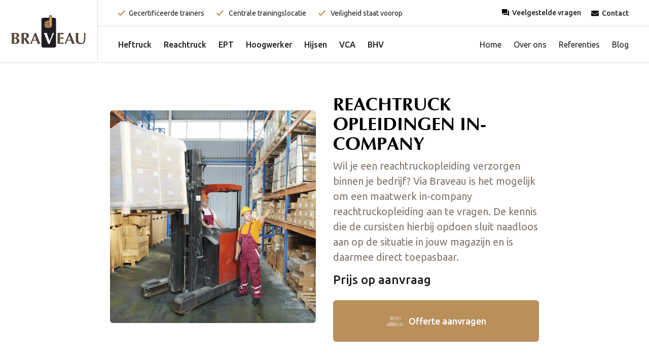

--- FILE ---
content_type: text/html; charset=UTF-8
request_url: https://braveau.nl/opleidingen/reachtruck-opleidingen-in-company/
body_size: 14485
content:

<!DOCTYPE html>
<html lang="nl">
<head>
    <link rel="preconnect" href="https://fonts.googleapis.com">
    <link rel="preconnect" href="https://fonts.gstatic.com" crossorigin>
    <meta charset="UTF-8">
    <meta http-equiv="X-UA-Compatible" content="IE=edge">
    <meta name="viewport" content="width=device-width, initial-scale=1.0">
    <title>Reachtruck opleidingen in-company &#8211; Braveau</title>
    <script data-cfasync="false" data-no-defer="1" data-no-minify="1" data-no-optimize="1">var ewww_webp_supported=!1;function check_webp_feature(A,e){var w;e=void 0!==e?e:function(){},ewww_webp_supported?e(ewww_webp_supported):((w=new Image).onload=function(){ewww_webp_supported=0<w.width&&0<w.height,e&&e(ewww_webp_supported)},w.onerror=function(){e&&e(!1)},w.src="data:image/webp;base64,"+{alpha:"UklGRkoAAABXRUJQVlA4WAoAAAAQAAAAAAAAAAAAQUxQSAwAAAARBxAR/Q9ERP8DAABWUDggGAAAABQBAJ0BKgEAAQAAAP4AAA3AAP7mtQAAAA=="}[A])}check_webp_feature("alpha");</script><script data-cfasync="false" data-no-defer="1" data-no-minify="1" data-no-optimize="1">var Arrive=function(c,w){"use strict";if(c.MutationObserver&&"undefined"!=typeof HTMLElement){var r,a=0,u=(r=HTMLElement.prototype.matches||HTMLElement.prototype.webkitMatchesSelector||HTMLElement.prototype.mozMatchesSelector||HTMLElement.prototype.msMatchesSelector,{matchesSelector:function(e,t){return e instanceof HTMLElement&&r.call(e,t)},addMethod:function(e,t,r){var a=e[t];e[t]=function(){return r.length==arguments.length?r.apply(this,arguments):"function"==typeof a?a.apply(this,arguments):void 0}},callCallbacks:function(e,t){t&&t.options.onceOnly&&1==t.firedElems.length&&(e=[e[0]]);for(var r,a=0;r=e[a];a++)r&&r.callback&&r.callback.call(r.elem,r.elem);t&&t.options.onceOnly&&1==t.firedElems.length&&t.me.unbindEventWithSelectorAndCallback.call(t.target,t.selector,t.callback)},checkChildNodesRecursively:function(e,t,r,a){for(var i,n=0;i=e[n];n++)r(i,t,a)&&a.push({callback:t.callback,elem:i}),0<i.childNodes.length&&u.checkChildNodesRecursively(i.childNodes,t,r,a)},mergeArrays:function(e,t){var r,a={};for(r in e)e.hasOwnProperty(r)&&(a[r]=e[r]);for(r in t)t.hasOwnProperty(r)&&(a[r]=t[r]);return a},toElementsArray:function(e){return e=void 0!==e&&("number"!=typeof e.length||e===c)?[e]:e}}),e=(l.prototype.addEvent=function(e,t,r,a){a={target:e,selector:t,options:r,callback:a,firedElems:[]};return this._beforeAdding&&this._beforeAdding(a),this._eventsBucket.push(a),a},l.prototype.removeEvent=function(e){for(var t,r=this._eventsBucket.length-1;t=this._eventsBucket[r];r--)e(t)&&(this._beforeRemoving&&this._beforeRemoving(t),(t=this._eventsBucket.splice(r,1))&&t.length&&(t[0].callback=null))},l.prototype.beforeAdding=function(e){this._beforeAdding=e},l.prototype.beforeRemoving=function(e){this._beforeRemoving=e},l),t=function(i,n){var o=new e,l=this,s={fireOnAttributesModification:!1};return o.beforeAdding(function(t){var e=t.target;e!==c.document&&e!==c||(e=document.getElementsByTagName("html")[0]);var r=new MutationObserver(function(e){n.call(this,e,t)}),a=i(t.options);r.observe(e,a),t.observer=r,t.me=l}),o.beforeRemoving(function(e){e.observer.disconnect()}),this.bindEvent=function(e,t,r){t=u.mergeArrays(s,t);for(var a=u.toElementsArray(this),i=0;i<a.length;i++)o.addEvent(a[i],e,t,r)},this.unbindEvent=function(){var r=u.toElementsArray(this);o.removeEvent(function(e){for(var t=0;t<r.length;t++)if(this===w||e.target===r[t])return!0;return!1})},this.unbindEventWithSelectorOrCallback=function(r){var a=u.toElementsArray(this),i=r,e="function"==typeof r?function(e){for(var t=0;t<a.length;t++)if((this===w||e.target===a[t])&&e.callback===i)return!0;return!1}:function(e){for(var t=0;t<a.length;t++)if((this===w||e.target===a[t])&&e.selector===r)return!0;return!1};o.removeEvent(e)},this.unbindEventWithSelectorAndCallback=function(r,a){var i=u.toElementsArray(this);o.removeEvent(function(e){for(var t=0;t<i.length;t++)if((this===w||e.target===i[t])&&e.selector===r&&e.callback===a)return!0;return!1})},this},i=new function(){var s={fireOnAttributesModification:!1,onceOnly:!1,existing:!1};function n(e,t,r){return!(!u.matchesSelector(e,t.selector)||(e._id===w&&(e._id=a++),-1!=t.firedElems.indexOf(e._id)))&&(t.firedElems.push(e._id),!0)}var c=(i=new t(function(e){var t={attributes:!1,childList:!0,subtree:!0};return e.fireOnAttributesModification&&(t.attributes=!0),t},function(e,i){e.forEach(function(e){var t=e.addedNodes,r=e.target,a=[];null!==t&&0<t.length?u.checkChildNodesRecursively(t,i,n,a):"attributes"===e.type&&n(r,i)&&a.push({callback:i.callback,elem:r}),u.callCallbacks(a,i)})})).bindEvent;return i.bindEvent=function(e,t,r){t=void 0===r?(r=t,s):u.mergeArrays(s,t);var a=u.toElementsArray(this);if(t.existing){for(var i=[],n=0;n<a.length;n++)for(var o=a[n].querySelectorAll(e),l=0;l<o.length;l++)i.push({callback:r,elem:o[l]});if(t.onceOnly&&i.length)return r.call(i[0].elem,i[0].elem);setTimeout(u.callCallbacks,1,i)}c.call(this,e,t,r)},i},o=new function(){var a={};function i(e,t){return u.matchesSelector(e,t.selector)}var n=(o=new t(function(){return{childList:!0,subtree:!0}},function(e,r){e.forEach(function(e){var t=e.removedNodes,e=[];null!==t&&0<t.length&&u.checkChildNodesRecursively(t,r,i,e),u.callCallbacks(e,r)})})).bindEvent;return o.bindEvent=function(e,t,r){t=void 0===r?(r=t,a):u.mergeArrays(a,t),n.call(this,e,t,r)},o};d(HTMLElement.prototype),d(NodeList.prototype),d(HTMLCollection.prototype),d(HTMLDocument.prototype),d(Window.prototype);var n={};return s(i,n,"unbindAllArrive"),s(o,n,"unbindAllLeave"),n}function l(){this._eventsBucket=[],this._beforeAdding=null,this._beforeRemoving=null}function s(e,t,r){u.addMethod(t,r,e.unbindEvent),u.addMethod(t,r,e.unbindEventWithSelectorOrCallback),u.addMethod(t,r,e.unbindEventWithSelectorAndCallback)}function d(e){e.arrive=i.bindEvent,s(i,e,"unbindArrive"),e.leave=o.bindEvent,s(o,e,"unbindLeave")}}(window,void 0),ewww_webp_supported=!1;function check_webp_feature(e,t){var r;ewww_webp_supported?t(ewww_webp_supported):((r=new Image).onload=function(){ewww_webp_supported=0<r.width&&0<r.height,t(ewww_webp_supported)},r.onerror=function(){t(!1)},r.src="data:image/webp;base64,"+{alpha:"UklGRkoAAABXRUJQVlA4WAoAAAAQAAAAAAAAAAAAQUxQSAwAAAARBxAR/Q9ERP8DAABWUDggGAAAABQBAJ0BKgEAAQAAAP4AAA3AAP7mtQAAAA==",animation:"UklGRlIAAABXRUJQVlA4WAoAAAASAAAAAAAAAAAAQU5JTQYAAAD/////AABBTk1GJgAAAAAAAAAAAAAAAAAAAGQAAABWUDhMDQAAAC8AAAAQBxAREYiI/gcA"}[e])}function ewwwLoadImages(e){if(e){for(var t=document.querySelectorAll(".batch-image img, .image-wrapper a, .ngg-pro-masonry-item a, .ngg-galleria-offscreen-seo-wrapper a"),r=0,a=t.length;r<a;r++)ewwwAttr(t[r],"data-src",t[r].getAttribute("data-webp")),ewwwAttr(t[r],"data-thumbnail",t[r].getAttribute("data-webp-thumbnail"));for(var i=document.querySelectorAll("div.woocommerce-product-gallery__image"),r=0,a=i.length;r<a;r++)ewwwAttr(i[r],"data-thumb",i[r].getAttribute("data-webp-thumb"))}for(var n=document.querySelectorAll("video"),r=0,a=n.length;r<a;r++)ewwwAttr(n[r],"poster",e?n[r].getAttribute("data-poster-webp"):n[r].getAttribute("data-poster-image"));for(var o,l=document.querySelectorAll("img.ewww_webp_lazy_load"),r=0,a=l.length;r<a;r++)e&&(ewwwAttr(l[r],"data-lazy-srcset",l[r].getAttribute("data-lazy-srcset-webp")),ewwwAttr(l[r],"data-srcset",l[r].getAttribute("data-srcset-webp")),ewwwAttr(l[r],"data-lazy-src",l[r].getAttribute("data-lazy-src-webp")),ewwwAttr(l[r],"data-src",l[r].getAttribute("data-src-webp")),ewwwAttr(l[r],"data-orig-file",l[r].getAttribute("data-webp-orig-file")),ewwwAttr(l[r],"data-medium-file",l[r].getAttribute("data-webp-medium-file")),ewwwAttr(l[r],"data-large-file",l[r].getAttribute("data-webp-large-file")),null!=(o=l[r].getAttribute("srcset"))&&!1!==o&&o.includes("R0lGOD")&&ewwwAttr(l[r],"src",l[r].getAttribute("data-lazy-src-webp"))),l[r].className=l[r].className.replace(/\bewww_webp_lazy_load\b/,"");for(var s=document.querySelectorAll(".ewww_webp"),r=0,a=s.length;r<a;r++)e?(ewwwAttr(s[r],"srcset",s[r].getAttribute("data-srcset-webp")),ewwwAttr(s[r],"src",s[r].getAttribute("data-src-webp")),ewwwAttr(s[r],"data-orig-file",s[r].getAttribute("data-webp-orig-file")),ewwwAttr(s[r],"data-medium-file",s[r].getAttribute("data-webp-medium-file")),ewwwAttr(s[r],"data-large-file",s[r].getAttribute("data-webp-large-file")),ewwwAttr(s[r],"data-large_image",s[r].getAttribute("data-webp-large_image")),ewwwAttr(s[r],"data-src",s[r].getAttribute("data-webp-src"))):(ewwwAttr(s[r],"srcset",s[r].getAttribute("data-srcset-img")),ewwwAttr(s[r],"src",s[r].getAttribute("data-src-img"))),s[r].className=s[r].className.replace(/\bewww_webp\b/,"ewww_webp_loaded");window.jQuery&&jQuery.fn.isotope&&jQuery.fn.imagesLoaded&&(jQuery(".fusion-posts-container-infinite").imagesLoaded(function(){jQuery(".fusion-posts-container-infinite").hasClass("isotope")&&jQuery(".fusion-posts-container-infinite").isotope()}),jQuery(".fusion-portfolio:not(.fusion-recent-works) .fusion-portfolio-wrapper").imagesLoaded(function(){jQuery(".fusion-portfolio:not(.fusion-recent-works) .fusion-portfolio-wrapper").isotope()}))}function ewwwWebPInit(e){ewwwLoadImages(e),ewwwNggLoadGalleries(e),document.arrive(".ewww_webp",function(){ewwwLoadImages(e)}),document.arrive(".ewww_webp_lazy_load",function(){ewwwLoadImages(e)}),document.arrive("videos",function(){ewwwLoadImages(e)}),"loading"==document.readyState?document.addEventListener("DOMContentLoaded",ewwwJSONParserInit):("undefined"!=typeof galleries&&ewwwNggParseGalleries(e),ewwwWooParseVariations(e))}function ewwwAttr(e,t,r){null!=r&&!1!==r&&e.setAttribute(t,r)}function ewwwJSONParserInit(){"undefined"!=typeof galleries&&check_webp_feature("alpha",ewwwNggParseGalleries),check_webp_feature("alpha",ewwwWooParseVariations)}function ewwwWooParseVariations(e){if(e)for(var t=document.querySelectorAll("form.variations_form"),r=0,a=t.length;r<a;r++){var i=t[r].getAttribute("data-product_variations"),n=!1;try{for(var o in i=JSON.parse(i))void 0!==i[o]&&void 0!==i[o].image&&(void 0!==i[o].image.src_webp&&(i[o].image.src=i[o].image.src_webp,n=!0),void 0!==i[o].image.srcset_webp&&(i[o].image.srcset=i[o].image.srcset_webp,n=!0),void 0!==i[o].image.full_src_webp&&(i[o].image.full_src=i[o].image.full_src_webp,n=!0),void 0!==i[o].image.gallery_thumbnail_src_webp&&(i[o].image.gallery_thumbnail_src=i[o].image.gallery_thumbnail_src_webp,n=!0),void 0!==i[o].image.thumb_src_webp&&(i[o].image.thumb_src=i[o].image.thumb_src_webp,n=!0));n&&ewwwAttr(t[r],"data-product_variations",JSON.stringify(i))}catch(e){}}}function ewwwNggParseGalleries(e){if(e)for(var t in galleries){var r=galleries[t];galleries[t].images_list=ewwwNggParseImageList(r.images_list)}}function ewwwNggLoadGalleries(e){e&&document.addEventListener("ngg.galleria.themeadded",function(e,t){window.ngg_galleria._create_backup=window.ngg_galleria.create,window.ngg_galleria.create=function(e,t){var r=$(e).data("id");return galleries["gallery_"+r].images_list=ewwwNggParseImageList(galleries["gallery_"+r].images_list),window.ngg_galleria._create_backup(e,t)}})}function ewwwNggParseImageList(e){for(var t in e){var r=e[t];if(void 0!==r["image-webp"]&&(e[t].image=r["image-webp"],delete e[t]["image-webp"]),void 0!==r["thumb-webp"]&&(e[t].thumb=r["thumb-webp"],delete e[t]["thumb-webp"]),void 0!==r.full_image_webp&&(e[t].full_image=r.full_image_webp,delete e[t].full_image_webp),void 0!==r.srcsets)for(var a in r.srcsets)nggSrcset=r.srcsets[a],void 0!==r.srcsets[a+"-webp"]&&(e[t].srcsets[a]=r.srcsets[a+"-webp"],delete e[t].srcsets[a+"-webp"]);if(void 0!==r.full_srcsets)for(var i in r.full_srcsets)nggFSrcset=r.full_srcsets[i],void 0!==r.full_srcsets[i+"-webp"]&&(e[t].full_srcsets[i]=r.full_srcsets[i+"-webp"],delete e[t].full_srcsets[i+"-webp"])}return e}check_webp_feature("alpha",ewwwWebPInit);</script><meta name='robots' content='index, follow, max-image-preview:large, max-snippet:-1, max-video-preview:-1' />

	<!-- This site is optimized with the Yoast SEO plugin v23.2 - https://yoast.com/wordpress/plugins/seo/ -->
	<meta name="description" content="Wil je een reachtruckopleiding verzorgen binnen je bedrijf? Via Braveau is het mogelijk om een in-company reachtruckopleiding aan te vragen." />
	<link rel="canonical" href="https://braveau.nl/opleidingen/reachtruck-opleidingen-in-company/" />
	<meta property="og:locale" content="nl_NL" />
	<meta property="og:type" content="article" />
	<meta property="og:title" content="Reachtruck opleidingen in-company &#8211; Braveau" />
	<meta property="og:description" content="Wil je een reachtruckopleiding verzorgen binnen je bedrijf? Via Braveau is het mogelijk om een in-company reachtruckopleiding aan te vragen." />
	<meta property="og:url" content="https://braveau.nl/opleidingen/reachtruck-opleidingen-in-company/" />
	<meta property="og:site_name" content="Braveau" />
	<meta property="article:modified_time" content="2024-06-26T17:35:56+00:00" />
	<meta name="twitter:card" content="summary_large_image" />
	<script type="application/ld+json" class="yoast-schema-graph">{"@context":"https://schema.org","@graph":[{"@type":"WebPage","@id":"https://braveau.nl/opleidingen/reachtruck-opleidingen-in-company/","url":"https://braveau.nl/opleidingen/reachtruck-opleidingen-in-company/","name":"Reachtruck opleidingen in-company &#8211; Braveau","isPartOf":{"@id":"https://braveau.nl/#website"},"datePublished":"2022-07-12T10:38:36+00:00","dateModified":"2024-06-26T17:35:56+00:00","description":"Wil je een reachtruckopleiding verzorgen binnen je bedrijf? Via Braveau is het mogelijk om een in-company reachtruckopleiding aan te vragen.","breadcrumb":{"@id":"https://braveau.nl/opleidingen/reachtruck-opleidingen-in-company/#breadcrumb"},"inLanguage":"nl-NL","potentialAction":[{"@type":"ReadAction","target":["https://braveau.nl/opleidingen/reachtruck-opleidingen-in-company/"]}]},{"@type":"BreadcrumbList","@id":"https://braveau.nl/opleidingen/reachtruck-opleidingen-in-company/#breadcrumb","itemListElement":[{"@type":"ListItem","position":1,"name":"Home","item":"https://braveau.nl/"},{"@type":"ListItem","position":2,"name":"Opleidingen","item":"https://braveau.nl/opleidingen/"},{"@type":"ListItem","position":3,"name":"Reachtruck opleidingen in-company"}]},{"@type":"WebSite","@id":"https://braveau.nl/#website","url":"https://braveau.nl/","name":"Braveau","description":"Dé veiligheidsspecialist van het magazijn","publisher":{"@id":"https://braveau.nl/#organization"},"potentialAction":[{"@type":"SearchAction","target":{"@type":"EntryPoint","urlTemplate":"https://braveau.nl/?s={search_term_string}"},"query-input":"required name=search_term_string"}],"inLanguage":"nl-NL"},{"@type":"Organization","@id":"https://braveau.nl/#organization","name":"Braveau","url":"https://braveau.nl/","logo":{"@type":"ImageObject","inLanguage":"nl-NL","@id":"https://braveau.nl/#/schema/logo/image/","url":"https://braveau.nl/wp-content/uploads/2022/06/braveau_logo-kleur.svg","contentUrl":"https://braveau.nl/wp-content/uploads/2022/06/braveau_logo-kleur.svg","width":1,"height":1,"caption":"Braveau"},"image":{"@id":"https://braveau.nl/#/schema/logo/image/"}}]}</script>
	<!-- / Yoast SEO plugin. -->


<link rel='dns-prefetch' href='//www.googletagmanager.com' />
<link rel="alternate" title="oEmbed (JSON)" type="application/json+oembed" href="https://braveau.nl/wp-json/oembed/1.0/embed?url=https%3A%2F%2Fbraveau.nl%2Fopleidingen%2Freachtruck-opleidingen-in-company%2F" />
<link rel="alternate" title="oEmbed (XML)" type="text/xml+oembed" href="https://braveau.nl/wp-json/oembed/1.0/embed?url=https%3A%2F%2Fbraveau.nl%2Fopleidingen%2Freachtruck-opleidingen-in-company%2F&#038;format=xml" />
<style id='wp-img-auto-sizes-contain-inline-css' type='text/css'>
img:is([sizes=auto i],[sizes^="auto," i]){contain-intrinsic-size:3000px 1500px}
/*# sourceURL=wp-img-auto-sizes-contain-inline-css */
</style>
<style id='wp-block-library-inline-css' type='text/css'>
:root{--wp-block-synced-color:#7a00df;--wp-block-synced-color--rgb:122,0,223;--wp-bound-block-color:var(--wp-block-synced-color);--wp-editor-canvas-background:#ddd;--wp-admin-theme-color:#007cba;--wp-admin-theme-color--rgb:0,124,186;--wp-admin-theme-color-darker-10:#006ba1;--wp-admin-theme-color-darker-10--rgb:0,107,160.5;--wp-admin-theme-color-darker-20:#005a87;--wp-admin-theme-color-darker-20--rgb:0,90,135;--wp-admin-border-width-focus:2px}@media (min-resolution:192dpi){:root{--wp-admin-border-width-focus:1.5px}}.wp-element-button{cursor:pointer}:root .has-very-light-gray-background-color{background-color:#eee}:root .has-very-dark-gray-background-color{background-color:#313131}:root .has-very-light-gray-color{color:#eee}:root .has-very-dark-gray-color{color:#313131}:root .has-vivid-green-cyan-to-vivid-cyan-blue-gradient-background{background:linear-gradient(135deg,#00d084,#0693e3)}:root .has-purple-crush-gradient-background{background:linear-gradient(135deg,#34e2e4,#4721fb 50%,#ab1dfe)}:root .has-hazy-dawn-gradient-background{background:linear-gradient(135deg,#faaca8,#dad0ec)}:root .has-subdued-olive-gradient-background{background:linear-gradient(135deg,#fafae1,#67a671)}:root .has-atomic-cream-gradient-background{background:linear-gradient(135deg,#fdd79a,#004a59)}:root .has-nightshade-gradient-background{background:linear-gradient(135deg,#330968,#31cdcf)}:root .has-midnight-gradient-background{background:linear-gradient(135deg,#020381,#2874fc)}:root{--wp--preset--font-size--normal:16px;--wp--preset--font-size--huge:42px}.has-regular-font-size{font-size:1em}.has-larger-font-size{font-size:2.625em}.has-normal-font-size{font-size:var(--wp--preset--font-size--normal)}.has-huge-font-size{font-size:var(--wp--preset--font-size--huge)}.has-text-align-center{text-align:center}.has-text-align-left{text-align:left}.has-text-align-right{text-align:right}.has-fit-text{white-space:nowrap!important}#end-resizable-editor-section{display:none}.aligncenter{clear:both}.items-justified-left{justify-content:flex-start}.items-justified-center{justify-content:center}.items-justified-right{justify-content:flex-end}.items-justified-space-between{justify-content:space-between}.screen-reader-text{border:0;clip-path:inset(50%);height:1px;margin:-1px;overflow:hidden;padding:0;position:absolute;width:1px;word-wrap:normal!important}.screen-reader-text:focus{background-color:#ddd;clip-path:none;color:#444;display:block;font-size:1em;height:auto;left:5px;line-height:normal;padding:15px 23px 14px;text-decoration:none;top:5px;width:auto;z-index:100000}html :where(.has-border-color){border-style:solid}html :where([style*=border-top-color]){border-top-style:solid}html :where([style*=border-right-color]){border-right-style:solid}html :where([style*=border-bottom-color]){border-bottom-style:solid}html :where([style*=border-left-color]){border-left-style:solid}html :where([style*=border-width]){border-style:solid}html :where([style*=border-top-width]){border-top-style:solid}html :where([style*=border-right-width]){border-right-style:solid}html :where([style*=border-bottom-width]){border-bottom-style:solid}html :where([style*=border-left-width]){border-left-style:solid}html :where(img[class*=wp-image-]){height:auto;max-width:100%}:where(figure){margin:0 0 1em}html :where(.is-position-sticky){--wp-admin--admin-bar--position-offset:var(--wp-admin--admin-bar--height,0px)}@media screen and (max-width:600px){html :where(.is-position-sticky){--wp-admin--admin-bar--position-offset:0px}}

/*# sourceURL=wp-block-library-inline-css */
</style><link rel='stylesheet' id='wc-blocks-style-css' href='https://braveau.nl/wp-content/plugins/woocommerce/assets/client/blocks/wc-blocks.css?ver=wc-9.1.4' type='text/css' media='all' />
<style id='global-styles-inline-css' type='text/css'>
:root{--wp--preset--aspect-ratio--square: 1;--wp--preset--aspect-ratio--4-3: 4/3;--wp--preset--aspect-ratio--3-4: 3/4;--wp--preset--aspect-ratio--3-2: 3/2;--wp--preset--aspect-ratio--2-3: 2/3;--wp--preset--aspect-ratio--16-9: 16/9;--wp--preset--aspect-ratio--9-16: 9/16;--wp--preset--color--black: #000000;--wp--preset--color--cyan-bluish-gray: #abb8c3;--wp--preset--color--white: #ffffff;--wp--preset--color--pale-pink: #f78da7;--wp--preset--color--vivid-red: #cf2e2e;--wp--preset--color--luminous-vivid-orange: #ff6900;--wp--preset--color--luminous-vivid-amber: #fcb900;--wp--preset--color--light-green-cyan: #7bdcb5;--wp--preset--color--vivid-green-cyan: #00d084;--wp--preset--color--pale-cyan-blue: #8ed1fc;--wp--preset--color--vivid-cyan-blue: #0693e3;--wp--preset--color--vivid-purple: #9b51e0;--wp--preset--gradient--vivid-cyan-blue-to-vivid-purple: linear-gradient(135deg,rgb(6,147,227) 0%,rgb(155,81,224) 100%);--wp--preset--gradient--light-green-cyan-to-vivid-green-cyan: linear-gradient(135deg,rgb(122,220,180) 0%,rgb(0,208,130) 100%);--wp--preset--gradient--luminous-vivid-amber-to-luminous-vivid-orange: linear-gradient(135deg,rgb(252,185,0) 0%,rgb(255,105,0) 100%);--wp--preset--gradient--luminous-vivid-orange-to-vivid-red: linear-gradient(135deg,rgb(255,105,0) 0%,rgb(207,46,46) 100%);--wp--preset--gradient--very-light-gray-to-cyan-bluish-gray: linear-gradient(135deg,rgb(238,238,238) 0%,rgb(169,184,195) 100%);--wp--preset--gradient--cool-to-warm-spectrum: linear-gradient(135deg,rgb(74,234,220) 0%,rgb(151,120,209) 20%,rgb(207,42,186) 40%,rgb(238,44,130) 60%,rgb(251,105,98) 80%,rgb(254,248,76) 100%);--wp--preset--gradient--blush-light-purple: linear-gradient(135deg,rgb(255,206,236) 0%,rgb(152,150,240) 100%);--wp--preset--gradient--blush-bordeaux: linear-gradient(135deg,rgb(254,205,165) 0%,rgb(254,45,45) 50%,rgb(107,0,62) 100%);--wp--preset--gradient--luminous-dusk: linear-gradient(135deg,rgb(255,203,112) 0%,rgb(199,81,192) 50%,rgb(65,88,208) 100%);--wp--preset--gradient--pale-ocean: linear-gradient(135deg,rgb(255,245,203) 0%,rgb(182,227,212) 50%,rgb(51,167,181) 100%);--wp--preset--gradient--electric-grass: linear-gradient(135deg,rgb(202,248,128) 0%,rgb(113,206,126) 100%);--wp--preset--gradient--midnight: linear-gradient(135deg,rgb(2,3,129) 0%,rgb(40,116,252) 100%);--wp--preset--font-size--small: 13px;--wp--preset--font-size--medium: 20px;--wp--preset--font-size--large: 36px;--wp--preset--font-size--x-large: 42px;--wp--preset--font-family--inter: "Inter", sans-serif;--wp--preset--font-family--cardo: Cardo;--wp--preset--spacing--20: 0.44rem;--wp--preset--spacing--30: 0.67rem;--wp--preset--spacing--40: 1rem;--wp--preset--spacing--50: 1.5rem;--wp--preset--spacing--60: 2.25rem;--wp--preset--spacing--70: 3.38rem;--wp--preset--spacing--80: 5.06rem;--wp--preset--shadow--natural: 6px 6px 9px rgba(0, 0, 0, 0.2);--wp--preset--shadow--deep: 12px 12px 50px rgba(0, 0, 0, 0.4);--wp--preset--shadow--sharp: 6px 6px 0px rgba(0, 0, 0, 0.2);--wp--preset--shadow--outlined: 6px 6px 0px -3px rgb(255, 255, 255), 6px 6px rgb(0, 0, 0);--wp--preset--shadow--crisp: 6px 6px 0px rgb(0, 0, 0);}:where(.is-layout-flex){gap: 0.5em;}:where(.is-layout-grid){gap: 0.5em;}body .is-layout-flex{display: flex;}.is-layout-flex{flex-wrap: wrap;align-items: center;}.is-layout-flex > :is(*, div){margin: 0;}body .is-layout-grid{display: grid;}.is-layout-grid > :is(*, div){margin: 0;}:where(.wp-block-columns.is-layout-flex){gap: 2em;}:where(.wp-block-columns.is-layout-grid){gap: 2em;}:where(.wp-block-post-template.is-layout-flex){gap: 1.25em;}:where(.wp-block-post-template.is-layout-grid){gap: 1.25em;}.has-black-color{color: var(--wp--preset--color--black) !important;}.has-cyan-bluish-gray-color{color: var(--wp--preset--color--cyan-bluish-gray) !important;}.has-white-color{color: var(--wp--preset--color--white) !important;}.has-pale-pink-color{color: var(--wp--preset--color--pale-pink) !important;}.has-vivid-red-color{color: var(--wp--preset--color--vivid-red) !important;}.has-luminous-vivid-orange-color{color: var(--wp--preset--color--luminous-vivid-orange) !important;}.has-luminous-vivid-amber-color{color: var(--wp--preset--color--luminous-vivid-amber) !important;}.has-light-green-cyan-color{color: var(--wp--preset--color--light-green-cyan) !important;}.has-vivid-green-cyan-color{color: var(--wp--preset--color--vivid-green-cyan) !important;}.has-pale-cyan-blue-color{color: var(--wp--preset--color--pale-cyan-blue) !important;}.has-vivid-cyan-blue-color{color: var(--wp--preset--color--vivid-cyan-blue) !important;}.has-vivid-purple-color{color: var(--wp--preset--color--vivid-purple) !important;}.has-black-background-color{background-color: var(--wp--preset--color--black) !important;}.has-cyan-bluish-gray-background-color{background-color: var(--wp--preset--color--cyan-bluish-gray) !important;}.has-white-background-color{background-color: var(--wp--preset--color--white) !important;}.has-pale-pink-background-color{background-color: var(--wp--preset--color--pale-pink) !important;}.has-vivid-red-background-color{background-color: var(--wp--preset--color--vivid-red) !important;}.has-luminous-vivid-orange-background-color{background-color: var(--wp--preset--color--luminous-vivid-orange) !important;}.has-luminous-vivid-amber-background-color{background-color: var(--wp--preset--color--luminous-vivid-amber) !important;}.has-light-green-cyan-background-color{background-color: var(--wp--preset--color--light-green-cyan) !important;}.has-vivid-green-cyan-background-color{background-color: var(--wp--preset--color--vivid-green-cyan) !important;}.has-pale-cyan-blue-background-color{background-color: var(--wp--preset--color--pale-cyan-blue) !important;}.has-vivid-cyan-blue-background-color{background-color: var(--wp--preset--color--vivid-cyan-blue) !important;}.has-vivid-purple-background-color{background-color: var(--wp--preset--color--vivid-purple) !important;}.has-black-border-color{border-color: var(--wp--preset--color--black) !important;}.has-cyan-bluish-gray-border-color{border-color: var(--wp--preset--color--cyan-bluish-gray) !important;}.has-white-border-color{border-color: var(--wp--preset--color--white) !important;}.has-pale-pink-border-color{border-color: var(--wp--preset--color--pale-pink) !important;}.has-vivid-red-border-color{border-color: var(--wp--preset--color--vivid-red) !important;}.has-luminous-vivid-orange-border-color{border-color: var(--wp--preset--color--luminous-vivid-orange) !important;}.has-luminous-vivid-amber-border-color{border-color: var(--wp--preset--color--luminous-vivid-amber) !important;}.has-light-green-cyan-border-color{border-color: var(--wp--preset--color--light-green-cyan) !important;}.has-vivid-green-cyan-border-color{border-color: var(--wp--preset--color--vivid-green-cyan) !important;}.has-pale-cyan-blue-border-color{border-color: var(--wp--preset--color--pale-cyan-blue) !important;}.has-vivid-cyan-blue-border-color{border-color: var(--wp--preset--color--vivid-cyan-blue) !important;}.has-vivid-purple-border-color{border-color: var(--wp--preset--color--vivid-purple) !important;}.has-vivid-cyan-blue-to-vivid-purple-gradient-background{background: var(--wp--preset--gradient--vivid-cyan-blue-to-vivid-purple) !important;}.has-light-green-cyan-to-vivid-green-cyan-gradient-background{background: var(--wp--preset--gradient--light-green-cyan-to-vivid-green-cyan) !important;}.has-luminous-vivid-amber-to-luminous-vivid-orange-gradient-background{background: var(--wp--preset--gradient--luminous-vivid-amber-to-luminous-vivid-orange) !important;}.has-luminous-vivid-orange-to-vivid-red-gradient-background{background: var(--wp--preset--gradient--luminous-vivid-orange-to-vivid-red) !important;}.has-very-light-gray-to-cyan-bluish-gray-gradient-background{background: var(--wp--preset--gradient--very-light-gray-to-cyan-bluish-gray) !important;}.has-cool-to-warm-spectrum-gradient-background{background: var(--wp--preset--gradient--cool-to-warm-spectrum) !important;}.has-blush-light-purple-gradient-background{background: var(--wp--preset--gradient--blush-light-purple) !important;}.has-blush-bordeaux-gradient-background{background: var(--wp--preset--gradient--blush-bordeaux) !important;}.has-luminous-dusk-gradient-background{background: var(--wp--preset--gradient--luminous-dusk) !important;}.has-pale-ocean-gradient-background{background: var(--wp--preset--gradient--pale-ocean) !important;}.has-electric-grass-gradient-background{background: var(--wp--preset--gradient--electric-grass) !important;}.has-midnight-gradient-background{background: var(--wp--preset--gradient--midnight) !important;}.has-small-font-size{font-size: var(--wp--preset--font-size--small) !important;}.has-medium-font-size{font-size: var(--wp--preset--font-size--medium) !important;}.has-large-font-size{font-size: var(--wp--preset--font-size--large) !important;}.has-x-large-font-size{font-size: var(--wp--preset--font-size--x-large) !important;}
/*# sourceURL=global-styles-inline-css */
</style>

<style id='classic-theme-styles-inline-css' type='text/css'>
/*! This file is auto-generated */
.wp-block-button__link{color:#fff;background-color:#32373c;border-radius:9999px;box-shadow:none;text-decoration:none;padding:calc(.667em + 2px) calc(1.333em + 2px);font-size:1.125em}.wp-block-file__button{background:#32373c;color:#fff;text-decoration:none}
/*# sourceURL=/wp-includes/css/classic-themes.min.css */
</style>
<link rel='stylesheet' id='contact-form-7-css' href='https://braveau.nl/wp-content/plugins/contact-form-7/includes/css/styles.css?ver=5.9.8' type='text/css' media='all' />
<link rel='stylesheet' id='woocommerce-layout-css' href='https://braveau.nl/wp-content/plugins/woocommerce/assets/css/woocommerce-layout.css?ver=9.1.4' type='text/css' media='all' />
<link rel='stylesheet' id='woocommerce-smallscreen-css' href='https://braveau.nl/wp-content/plugins/woocommerce/assets/css/woocommerce-smallscreen.css?ver=9.1.4' type='text/css' media='only screen and (max-width: 768px)' />
<link rel='stylesheet' id='woocommerce-general-css' href='https://braveau.nl/wp-content/plugins/woocommerce/assets/css/woocommerce.css?ver=9.1.4' type='text/css' media='all' />
<style id='woocommerce-inline-inline-css' type='text/css'>
.woocommerce form .form-row .required { visibility: visible; }
/*# sourceURL=woocommerce-inline-inline-css */
</style>
<link rel='stylesheet' id='wux-main-css' href='https://braveau.nl/wp-content/themes/wux/wux.css?ver=2.0' type='text/css' media='all' />
<link rel='stylesheet' id='wux-style-css' href='https://braveau.nl/wp-content/themes/wux/style.css?ver=2.0' type='text/css' media='all' />
<script type="text/javascript" src="https://braveau.nl/wp-includes/js/jquery/jquery.min.js?ver=3.7.1" id="jquery-core-js"></script>
<script type="text/javascript" src="https://braveau.nl/wp-includes/js/jquery/jquery-migrate.min.js?ver=3.4.1" id="jquery-migrate-js"></script>
<script type="text/javascript" src="https://braveau.nl/wp-content/plugins/woocommerce/assets/js/jquery-blockui/jquery.blockUI.min.js?ver=2.7.0-wc.9.1.4" id="jquery-blockui-js" defer="defer" data-wp-strategy="defer"></script>
<script type="text/javascript" id="wc-add-to-cart-js-extra">
/* <![CDATA[ */
var wc_add_to_cart_params = {"ajax_url":"/wp-admin/admin-ajax.php","wc_ajax_url":"/?wc-ajax=%%endpoint%%","i18n_view_cart":"View cart","cart_url":"https://braveau.nl","is_cart":"","cart_redirect_after_add":"no"};
//# sourceURL=wc-add-to-cart-js-extra
/* ]]> */
</script>
<script type="text/javascript" src="https://braveau.nl/wp-content/plugins/woocommerce/assets/js/frontend/add-to-cart.min.js?ver=9.1.4" id="wc-add-to-cart-js" defer="defer" data-wp-strategy="defer"></script>
<script type="text/javascript" src="https://braveau.nl/wp-content/plugins/woocommerce/assets/js/js-cookie/js.cookie.min.js?ver=2.1.4-wc.9.1.4" id="js-cookie-js" defer="defer" data-wp-strategy="defer"></script>
<script type="text/javascript" id="woocommerce-js-extra">
/* <![CDATA[ */
var woocommerce_params = {"ajax_url":"/wp-admin/admin-ajax.php","wc_ajax_url":"/?wc-ajax=%%endpoint%%"};
//# sourceURL=woocommerce-js-extra
/* ]]> */
</script>
<script type="text/javascript" src="https://braveau.nl/wp-content/plugins/woocommerce/assets/js/frontend/woocommerce.min.js?ver=9.1.4" id="woocommerce-js" defer="defer" data-wp-strategy="defer"></script>

<!-- Google tag (gtag.js) snippet toegevoegd door Site Kit -->

<!-- Google Analytics snippet toegevoegd door Site Kit -->
<script type="text/javascript" src="https://www.googletagmanager.com/gtag/js?id=G-F5H2HY8C9W" id="google_gtagjs-js" async></script>
<script type="text/javascript" id="google_gtagjs-js-after">
/* <![CDATA[ */
window.dataLayer = window.dataLayer || [];function gtag(){dataLayer.push(arguments);}
gtag("set","linker",{"domains":["braveau.nl"]});
gtag("js", new Date());
gtag("set", "developer_id.dZTNiMT", true);
gtag("config", "G-F5H2HY8C9W");
//# sourceURL=google_gtagjs-js-after
/* ]]> */
</script>

<!-- Einde Google tag (gtag.js) snippet toegevoegd door Site Kit -->
<link rel="EditURI" type="application/rsd+xml" title="RSD" href="https://braveau.nl/xmlrpc.php?rsd" />
<link rel='shortlink' href='https://braveau.nl/?p=6858' />
<meta name="generator" content="Site Kit by Google 1.133.0" />	<noscript><style>.woocommerce-product-gallery{ opacity: 1 !important; }</style></noscript>
	<style class='wp-fonts-local' type='text/css'>
@font-face{font-family:Inter;font-style:normal;font-weight:300 900;font-display:fallback;src:url('https://braveau.nl/wp-content/plugins/woocommerce/assets/fonts/Inter-VariableFont_slnt,wght.woff2') format('woff2');font-stretch:normal;}
@font-face{font-family:Cardo;font-style:normal;font-weight:400;font-display:fallback;src:url('https://braveau.nl/wp-content/plugins/woocommerce/assets/fonts/cardo_normal_400.woff2') format('woff2');}
</style>
<link rel="icon" href="https://braveau.nl/wp-content/uploads/2022/06/cropped-Group-325-32x32.png" sizes="32x32" />
<link rel="icon" href="https://braveau.nl/wp-content/uploads/2022/06/cropped-Group-325-192x192.png" sizes="192x192" />
<link rel="apple-touch-icon" href="https://braveau.nl/wp-content/uploads/2022/06/cropped-Group-325-180x180.png" />
<meta name="msapplication-TileImage" content="https://braveau.nl/wp-content/uploads/2022/06/cropped-Group-325-270x270.png" />
    <link href="https://fonts.googleapis.com/css2?family=Ubuntu:wght@400;500&display=swap" rel="stylesheet">
    <script type="text/javascript">
        (function(c,l,a,r,i,t,y){
            c[a]=c[a]||function(){(c[a].q=c[a].q||[]).push(arguments)};
            t=l.createElement(r);t.async=1;t.src="https://www.clarity.ms/tag/"+i;
            y=l.getElementsByTagName(r)[0];y.parentNode.insertBefore(t,y);
        })(window, document, "clarity", "script", "g6ccj02bvs");
    </script>
</head>
<body class="wp-singular opleidingen-template-default single single-opleidingen postid-6858 wp-embed-responsive wp-theme-wux wpb-body is--nav-3 theme-wux woocommerce-no-js">
<script data-cfasync="false" data-no-defer="1" data-no-minify="1" data-no-optimize="1">if(typeof ewww_webp_supported==="undefined"){var ewww_webp_supported=!1}if(ewww_webp_supported){document.body.classList.add("webp-support")}</script>


<nav class="wpb-navigation">
    <div class="inner">
        <div class="nav-trigger" onclick="toggleNavbar()">
            <div class="nav-hamburger__line is--top"></div>
            <div class="nav-hamburger__line is--bottom"></div>
        </div>
        <a class="logo" href="/" title="To home">
            <img class="logo-primary" src="https://braveau.nl/wp-content/uploads/2022/06/braveau_logo-kleur.svg" alt="Logo " width="180" height="70">
        </a>
        <div class="menu-wrapper">
            <div class="top">
                <ul class="usps">
                                            <li>Gecertificeerde trainers</li>
                                            <li> Centrale trainingslocatie</li>
                                            <li> Veiligheid staat voorop</li>
                                    </ul>
                <div class="quick-links">
                    <a href="/veelgestelde-vragen"><img src="/wp-content/themes/wux/assets/icons/bv_icon-speak-white.svg" alt="Vraag en antwoord icon"/>Veelgestelde vragen</a>
                    <a href="/contact"><img src="/wp-content/themes/wux/assets/icons/bv_icon-envelope-white.svg" alt="Vraag en antwoord icon"/>Contact</a>
                </div>
            </div>
            <div class="bottom">
                <div class="courses hide-on-mobile">
                    <div class="menu-diensten-container"><ul id="menu-diensten" class="menu"><li id="menu-item-7156" class="menu-item menu-item-type-post_type menu-item-object-page menu-item-7156"><a href="https://braveau.nl/heftruck/">Heftruck</a></li>
<li id="menu-item-7153" class="menu-item menu-item-type-post_type menu-item-object-page menu-item-7153"><a href="https://braveau.nl/reachtruck/">Reachtruck</a></li>
<li id="menu-item-7154" class="menu-item menu-item-type-post_type menu-item-object-page menu-item-7154"><a href="https://braveau.nl/ept/">EPT</a></li>
<li id="menu-item-7256" class="menu-item menu-item-type-post_type menu-item-object-opleidingen menu-item-7256"><a href="https://braveau.nl/opleidingen/hoogwerker-opleiding-in-company/">Hoogwerker</a></li>
<li id="menu-item-7259" class="menu-item menu-item-type-post_type menu-item-object-opleidingen menu-item-7259"><a href="https://braveau.nl/opleidingen/hijscursus-in-company/">Hijsen</a></li>
<li id="menu-item-7253" class="menu-item menu-item-type-post_type menu-item-object-page menu-item-7253"><a href="https://braveau.nl/vca/">VCA</a></li>
<li id="menu-item-7155" class="menu-item menu-item-type-post_type menu-item-object-page menu-item-7155"><a href="https://braveau.nl/bhv/">BHV</a></li>
</ul></div>                </div>
                <div class="wpb-menu">
                    <div class="menu-hoofdmenu-container"><ul id="menu-hoofdmenu" class="menu"><li id="menu-item-6573" class="menu-item menu-item-type-post_type menu-item-object-page menu-item-home menu-item-6573"><a href="https://braveau.nl/">Home</a></li>
<li id="menu-item-6881" class="menu-item menu-item-type-post_type menu-item-object-page menu-item-6881"><a href="https://braveau.nl/over-ons/">Over ons</a></li>
<li id="menu-item-6937" class="menu-item menu-item-type-post_type menu-item-object-page menu-item-6937"><a href="https://braveau.nl/referenties/">Referenties</a></li>
<li id="menu-item-6832" class="menu-item menu-item-type-custom menu-item-object-custom menu-item-6832"><a href="/blog">Blog</a></li>
</ul></div>                </div>
            </div>
        </div>
    </div>
</nav>
<script type="application/ld+json">
    {
        "@context": "https://schema.org",
        "@type": "Product",
        "name": "Reachtruck opleidingen in-company",
        "mainEntityOfPage": {
            "@type": "WebPage",
            "@id": "/opleidingen/Reachtruck opleidingen in-company"
        },
        "offers": {
            "@type": "Offer",
            "url": "/opleidingen/reachtruck-opleidingen-in-company",
            "priceCurrency": "EUR",
            "price": "",
            "availability": "https://schema.org/InStock"
        }
    }
</script>


<section class="bv--course-header wpb-bg-color--white">
    <div class="container">
        <div class="inner">
            <div class="block media">
                <img src="[data-uri]" alt="distribution in warehouse with forklift" width="550" height="420" data-src-img="https://braveau.nl/wp-content/uploads/2022/07/iStock_000017097491Medium.jpg" data-src-webp="https://braveau.nl/wp-content/uploads/2022/07/iStock_000017097491Medium.jpg.webp" data-eio="j" class="ewww_webp" /><noscript><img src="https://braveau.nl/wp-content/uploads/2022/07/iStock_000017097491Medium.jpg" alt="distribution in warehouse with forklift" width="550" height="420" /></noscript>            </div>
            <div class="block">
                <div class="info">
                    <h1>Reachtruck opleidingen in-company</h1>
                    <p>Wil je een reachtruckopleiding verzorgen binnen je bedrijf? Via Braveau is het mogelijk om een maatwerk in-company reachtruckopleiding aan te vragen. De kennis die de cursisten hierbij opdoen sluit naadloos aan op de situatie in jouw magazijn en is daarmee direct toepasbaar.</p>
                    <div class="pricing">
                                                    <p class="price">Prijs op aanvraag</p>
                                            </div>
                </div>
                <div class="conversion-buttons">
                                            <a href="/offerte-aanvragen/?course=reachtruck-opleidingen-in-company" class="button primary">
                            <img src="/wp-content/themes/wux/assets/icons/bv_icon-primary-reservation.svg" alt="Persoon icon">
                            <span>Offerte aanvragen</span>
                        </a>
                                    </div>
            </div>
        </div>
        <div class="footer">
            <div class="inner">
                <div class="scroll">
                    <a href="#content" class="btn scroll-down">Meer lezen</a>
                </div>
                <div class="payment-methods">
                    <span>Veilig betalen:</span>
                    <img src="/wp-content/themes/wux/assets/img/payment-methods.svg" alt="Betaalmetoden">
                </div>
            </div>
        </div>
    </div>
</section>

    <section class="bv--single-content" id="content">
        <div class="container">
            <div class="content">
                
    <div class="text content-section">
        <div class="wpb--simple-text --2-columns">
            <h2>VOOR WIE IS DE REACHTRUCK IN-COMPANY OPLEIDING?</h2>
<p>Een reachtruck-certificaat is belangrijk voor elke reachtruckchauffeur én zijn of haar collega’s. Reachtrucks zijn sterke, zware machines dus is het erg belangrijk dat de reachtruckchauffeur over de benodigde vaardigheden beschikt om deze veilig te bedienen. Ook voor werkgevers is het dan ook belangrijk dat het personeel over de juiste competenties beschikt. Onze in-company opleiding is dé oplossing wanneer je meerdere collega’s wilt opleiden tot gecertificeerde reachtruckchauffeurs binnen de muren van jouw werkplek.</p>
        </div>
    </div>


    <div class="images content-section">
        <div class="img">
            <img src="[data-uri]" alt="reachtruck-1" width="100" height="450" data-src-img="https://braveau.nl/wp-content/uploads/2022/06/reachtruck-1.jpg" data-src-webp="https://braveau.nl/wp-content/uploads/2022/06/reachtruck-1.jpg.webp" data-eio="j" class="ewww_webp" /><noscript><img src="https://braveau.nl/wp-content/uploads/2022/06/reachtruck-1.jpg" alt="reachtruck-1" width="100" height="450" /></noscript>        </div>
        <div class="img">
            <img src="[data-uri]" alt="warehouse works (forklift and workers)" width="100" height="450" data-src-img="https://braveau.nl/wp-content/uploads/2022/07/Reachtruck_07-e1711525912921.jpg" data-src-webp="https://braveau.nl/wp-content/uploads/2022/07/Reachtruck_07-e1711525912921.jpg.webp" data-eio="j" class="ewww_webp" /><noscript><img src="https://braveau.nl/wp-content/uploads/2022/07/Reachtruck_07-e1711525912921.jpg" alt="warehouse works (forklift and workers)" width="100" height="450" /></noscript>        </div>
    </div>


    <div class="bv--cta content-section">
        <div class="inner">
            <div class="contact-persoon">
                <img src="[data-uri]" alt="NoPath &#8211; kopie (10)" width="45" height="45" data-src-img="https://braveau.nl/wp-content/uploads/2022/06/NoPath-kopie-10.jpg" data-src-webp="https://braveau.nl/wp-content/uploads/2022/06/NoPath-kopie-10.jpg.webp" data-eio="j" class="ewww_webp" /><noscript><img src="https://braveau.nl/wp-content/uploads/2022/06/NoPath-kopie-10.jpg" alt="NoPath &#8211; kopie (10)" width="45" height="45" /></noscript>                <div class="content">
                    <h3>Persoonlijk advies?</h3>
                    <p>Neem contact op met Chris van Sambeek</p>
                </div>
            </div>
            <a href="/contact" class="btn">Stel een vraag</a>
        </div>
    </div>


    <div class="bv--table content-section --split">
        <div class="table">
            <div class="table-header">
                                    <span class="header-item --active" wpb-table-header="1">
                        Praktijk                    </span>
                                    <span class="header-item " wpb-table-header="2">
                        Theorie                    </span>
                            </div>
            <div class="table-body">
                                    <div class="table-content --active" wpb-table-content="1">
                                                    <div class="row">
                                Besturing                            </div>
                                                    <div class="row">
                                Beheersing                            </div>
                                                    <div class="row">
                                Toepassingen                            </div>
                                            </div>
                                    <div class="table-content " wpb-table-content="2">
                                                    <div class="row">
                                Arbowetgeving                            </div>
                                                    <div class="row">
                                Laadvermogen                            </div>
                                            </div>
                            </div>
        </div>
                    <div class="wpb--simple-text">
                <h2>OP MAAT AFGESTEMD VOOR EEN VEILIGE WERKPLEK</h2>
<p>Wanneer je kiest voor een in-company opleiding kies je voor maatwerk. Doordat je collega’s met een reachtruck leren werken op hun eigen werkplek is de kennisoverdracht volledig afgestemd op de dagelijkse praktijksituatie. Ze leren hierbij de benodigde vaardigheden en het herkennen van gevaarlijke situaties op de plek waar ze elke dag werken. Dit maakt in-company opleidingen nóg effectiever dan een reguliere training, waar de kennis op wordt gedaan in een andere omgeving en vervolgens vertaald moet worden naar de eigen werkplek.</p>
            </div>
            </div>


    <div class="faq content-section" itemscope itemtype="https://schema.org/FAQPage">
                    <div class="faq-item wpb-faq-item-container" itemscope itemprop="mainEntity" itemtype="https://schema.org/Question">
                <div class="question">
                    <h3 itemprop="name">Is een reachtruck-certificaat verplicht?</h3>
                </div>
                <div class="answer" itemscope itemprop="acceptedAnswer" itemtype="https://schema.org/Answer">
                    <p itemprop="text">Nee. Werkgevers worden er door de ARBO-wet en verzekeraars wel voor verantwoordelijk gesteld dat reachtruckchauffeurs voldoende instructie hebben gehad. Met een reachtruck certificaat zorg je ervoor dat hier niet over te twisten valt.</p>
                </div>
            </div>
                    <div class="faq-item wpb-faq-item-container" itemscope itemprop="mainEntity" itemtype="https://schema.org/Question">
                <div class="question">
                    <h3 itemprop="name">Kan ik met spoed een reachtruck halen?</h3>
                </div>
                <div class="answer" itemscope itemprop="acceptedAnswer" itemtype="https://schema.org/Answer">
                    <p itemprop="text">Bij Braveau is het (vrijwel) altijd mogelijk om al op korte termijn een cursus te volgen. Vaak zelfs binnen een week. Neem contact met ons op voor de beschikbare data.</p>
                </div>
            </div>
                    <div class="faq-item wpb-faq-item-container" itemscope itemprop="mainEntity" itemtype="https://schema.org/Question">
                <div class="question">
                    <h3 itemprop="name">Hoe oud moet je zijn om een reachtruck te mogen halen?</h3>
                </div>
                <div class="answer" itemscope itemprop="acceptedAnswer" itemtype="https://schema.org/Answer">
                    <p itemprop="text">Vanaf 16 jaar mag je een reachtruckopleiding volgen. Het besturen van een reachtruck mag tot je 18e alleen onder deskundig toezicht.</p>
                </div>
            </div>
                    <div class="faq-item wpb-faq-item-container" itemscope itemprop="mainEntity" itemtype="https://schema.org/Question">
                <div class="question">
                    <h3 itemprop="name">Wanneer hoor ik of ik ben geslaagd?</h3>
                </div>
                <div class="answer" itemscope itemprop="acceptedAnswer" itemtype="https://schema.org/Answer">
                    <p itemprop="text">Aan het einde van de cursus wordt bekend gemaakt of je bent geslaagd. Het reachtruckcertificaat ontvang je gegarandeerd binnen 1 week na je examen.</p>
                </div>
            </div>
                    <div class="faq-item wpb-faq-item-container" itemscope itemprop="mainEntity" itemtype="https://schema.org/Question">
                <div class="question">
                    <h3 itemprop="name">In welke talen bieden jullie deze training aan?</h3>
                </div>
                <div class="answer" itemscope itemprop="acceptedAnswer" itemtype="https://schema.org/Answer">
                    <p itemprop="text">Wij bieden deze training in de Nederlandse, Engelse, Duitse en de Poolse taal aan. Dus we kunnen deze training op de taal van uw arbeidsmigranten afstemmen.</p>
                </div>
            </div>
            </div>


        <div class="bv--referenties content-section">
        <div class="references">
            <img src="[data-uri]" alt="quote-placeholder" width="1330" height="500" data-src-img="https://braveau.nl/wp-content/uploads/2022/06/quote-placeholder.jpg" data-src-webp="https://braveau.nl/wp-content/uploads/2022/06/quote-placeholder.jpg.webp" data-eio="j" class="ewww_webp" /><noscript><img src="https://braveau.nl/wp-content/uploads/2022/06/quote-placeholder.jpg" alt="quote-placeholder" width="1330" height="500" /></noscript>            <div class="body">
                            </div>
            <div class="footer">
                <div class="inner">
                                    </div>
            </div>
        </div>
    </div>


    <div class="usps content-section">
        <ul class="inner">
                            <li class="usp">Minimumleeftijd is 16 jaar</li>
                            <li class="usp">Voor bestuurders met- en zonder rijervaring</li>
                            <li class="usp">Cursusduur af te stemmen</li>
                    </ul>
    </div>

            </div>
        </div>
    </section>

<section class="bv--course-header bv--course-cta">
    <div class="container">
        <div class="inner">
            <div class="info">
                <h2>Reachtruck opleidingen in-company</h2>
                <p><p>Wil je een reachtruckopleiding verzorgen binnen je bedrijf? Via Braveau is het mogelijk om een maatwerk in-company reachtruckopleiding aan te vragen. De kennis die de cursisten hierbij opdoen sluit naadloos aan op de situatie in jouw magazijn en is daarmee direct toepasbaar.</p>
</p>
                <div class="pricing">
                                            <p class="price on-request">Op aanvraag</p>
                                    </div>
            </div>
            <div class="conversion-buttons">
                                    <a href="/offerte-aanvragen?course=reachtruck-opleidingen-in-company" class="button primary">
                        <img src="/wp-content/themes/wux/assets/icons/bv_icon-white-reservation.svg" alt="Persoon icon">
                        <span>Offerte aanvragen</span>
                    </a>
                            </div>
        </div>
    </div>
</section>

<footer class="wpb-footer style--1">
    <div class="main">
        <div class="container">
                <div class="inner">

                                            <div class="footer-menu">
                                                            <a class="menu-title" href="">Informatie</a>
                                <ul>
                                                                            <li><a class="menu-item" href="mailto:info@braveau.nl">E: info@braveau.nl</a></li>
                                                                            <li><a class="menu-item" href="tel:0403098012">T: 040-3098012</a></li>
                                                                            <li><a class="menu-item" href="">Nijverheidsweg 31, 5683 CJ Best  </a></li>
                                                                            <li><a class="menu-item" href="">KVK: 66696240</a></li>
                                                                            <li><a class="menu-item" href="">BTW-id: NL856664686B01</a></li>
                                                                            <li><a class="menu-item" href="">IBAN: NL60RABO0156304678</a></li>
                                                                    </ul>
                                                    </div>
                    
                                            <div class="footer-menu">
                                                            <a class="menu-title" href="">Informatie</a>
                                <ul>
                                                                            <li><a class="menu-item" href="https://braveau.nl/">Home</a></li>
                                                                            <li><a class="menu-item" href="/opleidingen">Opleidingen</a></li>
                                                                            <li><a class="menu-item" href="https://braveau.nl/over-ons/">Over ons</a></li>
                                                                            <li><a class="menu-item" href="https://braveau.nl/referenties/">Referenties</a></li>
                                                                            <li><a class="menu-item" href="/blog">Blog</a></li>
                                                                            <li><a class="menu-item" href="https://braveau.nl/pasje-aanvragen/">Pasje aanvragen</a></li>
                                                                    </ul>
                                                    </div>
                    
                    <div class="footer-menu">
                        <a class="menu-title">Opleidingen</a>
                        <ul>
                                                            <li><a class="menu-item" href="/vca">VCA</a></li>
                                                            <li><a class="menu-item" href="/speciale-interne-transportmiddelen">Speciale interne transportmiddelen</a></li>
                                                            <li><a class="menu-item" href="/reachtruck">Reachtruck</a></li>
                                                            <li><a class="menu-item" href="/heftruck">Heftruck</a></li>
                                                            <li><a class="menu-item" href="/ept">EPT</a></li>
                                                            <li><a class="menu-item" href="/bhv">BHV</a></li>
                                                    </ul>
                    </div>

                    <div class="footer-menu">
                        <a class="logo" href="/" title="To home">
                            <img class="logo-primary" src="https://braveau.nl/wp-content/uploads/2022/06/braveau_logo-wit.svg" alt="Logo " width="180" height="70">
                        </a>
                        <ul class="social-icons">
                            <li><a class="icon" target="_blank" href="https://www.facebook.com/Braveauproductivitytraining/"><img class="logo-primary" src="/wp-content/themes/wux/assets/icons/facebook.svg" alt="Logo Facebook" width="29" height="29"></a></li>
                            <li><a class="icon" target="_blank" href=""><img class="logo-primary" src="/wp-content/themes/wux/assets/icons/linkedin.svg" alt="Logo Linkedin" width="29" height="29"></a></li>
                            <li><a class="icon" target="_blank" href="https://mobile.twitter.com/braveau_pt"><img class="logo-primary" src="/wp-content/themes/wux/assets/icons/twitter.svg" alt="Logo Twitter" width="29" height="29"></a></li>
                        </ul>
                    </div>

                </div>
        </div>
    </div>

    <div class="bottom">
        <div class="container">
            <div class="inner">
                <div>
                    <p>©2026 Braveau</p>
                    <div class="menu-kleine-footer-container"><ul id="menu-kleine-footer" class="menu"><li id="menu-item-7073" class="menu-item menu-item-type-custom menu-item-object-custom menu-item-7073"><a href="https://braveau.nl/wp-content/uploads/2025/01/ALGEMENE-VOORWAARDEN-BRAVEAU-OPLEIDINGEN.pdf">Algemene voorwaarden (PDF)</a></li>
<li id="menu-item-7072" class="menu-item menu-item-type-custom menu-item-object-custom menu-item-7072"><a href="https://braveau.nl/wp-content/uploads/2022/07/Privacy-Policy.pdf">Privacy Policy (PDF)</a></li>
<li id="menu-item-7358" class="menu-item menu-item-type-post_type menu-item-object-page menu-item-7358"><a href="https://braveau.nl/reachtruck-certificaat-in-de-regio/">Reachtruck certificaat halen in de regio</a></li>
<li id="menu-item-7359" class="menu-item menu-item-type-post_type menu-item-object-page menu-item-7359"><a href="https://braveau.nl/heftruckcertificaat-halen-regio/">Heftruckcertificaat halen in de regio</a></li>
</ul></div>                    <a href="/sitemap.xml">Sitemap</a>
                </div>
            </div>
        </div>
    </div>
</footer><script type="speculationrules">
{"prefetch":[{"source":"document","where":{"and":[{"href_matches":"/*"},{"not":{"href_matches":["/wp-*.php","/wp-admin/*","/wp-content/uploads/*","/wp-content/*","/wp-content/plugins/*","/wp-content/themes/wux/*","/*\\?(.+)"]}},{"not":{"selector_matches":"a[rel~=\"nofollow\"]"}},{"not":{"selector_matches":".no-prefetch, .no-prefetch a"}}]},"eagerness":"conservative"}]}
</script>
	<script type='text/javascript'>
		(function () {
			var c = document.body.className;
			c = c.replace(/woocommerce-no-js/, 'woocommerce-js');
			document.body.className = c;
		})();
	</script>
	<script type="text/javascript" src="https://braveau.nl/wp-includes/js/dist/hooks.min.js?ver=dd5603f07f9220ed27f1" id="wp-hooks-js"></script>
<script type="text/javascript" src="https://braveau.nl/wp-includes/js/dist/i18n.min.js?ver=c26c3dc7bed366793375" id="wp-i18n-js"></script>
<script type="text/javascript" id="wp-i18n-js-after">
/* <![CDATA[ */
wp.i18n.setLocaleData( { 'text direction\u0004ltr': [ 'ltr' ] } );
//# sourceURL=wp-i18n-js-after
/* ]]> */
</script>
<script type="text/javascript" src="https://braveau.nl/wp-content/plugins/contact-form-7/includes/swv/js/index.js?ver=5.9.8" id="swv-js"></script>
<script type="text/javascript" id="contact-form-7-js-extra">
/* <![CDATA[ */
var wpcf7 = {"api":{"root":"https://braveau.nl/wp-json/","namespace":"contact-form-7/v1"},"cached":"1"};
//# sourceURL=contact-form-7-js-extra
/* ]]> */
</script>
<script type="text/javascript" id="contact-form-7-js-translations">
/* <![CDATA[ */
( function( domain, translations ) {
	var localeData = translations.locale_data[ domain ] || translations.locale_data.messages;
	localeData[""].domain = domain;
	wp.i18n.setLocaleData( localeData, domain );
} )( "contact-form-7", {"translation-revision-date":"2024-10-28 20:51:53+0000","generator":"GlotPress\/4.0.1","domain":"messages","locale_data":{"messages":{"":{"domain":"messages","plural-forms":"nplurals=2; plural=n != 1;","lang":"nl"},"This contact form is placed in the wrong place.":["Dit contactformulier staat op de verkeerde plek."],"Error:":["Fout:"]}},"comment":{"reference":"includes\/js\/index.js"}} );
//# sourceURL=contact-form-7-js-translations
/* ]]> */
</script>
<script type="text/javascript" src="https://braveau.nl/wp-content/plugins/contact-form-7/includes/js/index.js?ver=5.9.8" id="contact-form-7-js"></script>
<script type="text/javascript" src="https://braveau.nl/wp-content/plugins/woocommerce/assets/js/sourcebuster/sourcebuster.min.js?ver=9.1.4" id="sourcebuster-js-js"></script>
<script type="text/javascript" id="wc-order-attribution-js-extra">
/* <![CDATA[ */
var wc_order_attribution = {"params":{"lifetime":1.0e-5,"session":30,"base64":false,"ajaxurl":"https://braveau.nl/wp-admin/admin-ajax.php","prefix":"wc_order_attribution_","allowTracking":true},"fields":{"source_type":"current.typ","referrer":"current_add.rf","utm_campaign":"current.cmp","utm_source":"current.src","utm_medium":"current.mdm","utm_content":"current.cnt","utm_id":"current.id","utm_term":"current.trm","utm_source_platform":"current.plt","utm_creative_format":"current.fmt","utm_marketing_tactic":"current.tct","session_entry":"current_add.ep","session_start_time":"current_add.fd","session_pages":"session.pgs","session_count":"udata.vst","user_agent":"udata.uag"}};
//# sourceURL=wc-order-attribution-js-extra
/* ]]> */
</script>
<script type="text/javascript" src="https://braveau.nl/wp-content/plugins/woocommerce/assets/js/frontend/order-attribution.min.js?ver=9.1.4" id="wc-order-attribution-js"></script>
<script type="text/javascript" src="https://braveau.nl/wp-content/plugins/woocommerce/assets/js/select2/select2.full.min.js?ver=4.0.3-wc.9.1.4" id="select2-js" data-wp-strategy="defer"></script>
<script type="text/javascript" id="wux-bookings-js-extra">
/* <![CDATA[ */
var wbfw_ajax_url = "/wp-json/wux/v1/bfw/";
//# sourceURL=wux-bookings-js-extra
/* ]]> */
</script>
<script type="text/javascript" src="https://braveau.nl/wp-content/plugins/wux-bookings-for-woocommerce/wux-bookings.js?ver=1.0" id="wux-bookings-js"></script>

<script src="/wp-content/themes/wux/assets/js/app.js"></script>
<style>
    :root {
        --wpb-dark: 32, 30, 35;
        --wpb-grey: 246, 242, 239;
        --wpb-accent-1: 185, 143, 90;
        --wpb-accent-2: 89, 75, 66;
        --wpb-accent-3: 185, 143, 90;
        --wpb-tekst: 129, 118, 111;
        --wpb-footer-1: 32, 30, 35;
        --wpb-footer-2: 32, 30, 35;
        --wpb-btn-color: 185, 143, 90;
        --wpb-btn-radius: 0px;
    }
</style>
</body>
</html>
<!-- Dynamic page generated in 1.176 seconds. -->
<!-- Cached page generated by WP-Super-Cache on 2026-01-25 05:20:14 -->

<!-- Compression = gzip -->

--- FILE ---
content_type: text/css
request_url: https://braveau.nl/wp-content/themes/wux/wux.css?ver=2.0
body_size: 8695
content:
* {
	-moz-osx-font-smoothing: grayscale;
	-webkit-font-smoothing: antialiased;
    font-size: 16px;
    line-height: 26px;
    margin: 0;
    padding: 0;
    box-sizing: border-box;
    scroll-behavior: smooth;
}
body.noscroll {overflow: hidden;}
/* BACK-END FIXES */
html :where(.wp-block) {
    max-width: 1600px!important;
}
.editor-styles-wrapper {background-color: #ebebeb!important;}
.tab-header label {height: 40px!important;}

.woocommerce-account section {margin-left: 0; margin-right: 0;}

h1 {font-size: 64px; line-height: 64px; margin-bottom: 8px; color: rgb(var(--wpb-tekst));}
h2 {font-size: 38px; line-height: 42px; margin-bottom: 10px; color: rgb(var(--wpb-tekst));}
h3 {font-size: 24px; line-height: 24px; margin-bottom: 8px; color: rgb(var(--wpb-tekst));}
p {font-size: 18px; line-height: 1.4; color: rgb(var(--wpb-tekst));}
@media only screen and (max-width: 992px) {
    h1 {font-size: 38px; line-height: 40px;}
    h2 {font-size: 28px; line-height: 32px;}
    h3 {font-size: 20px; line-height: 24px;}
    p {font-size: 16px; line-height: 1.5;}
}
section.wpb-bg-color--dark h1,
section.wpb-bg-color--dark h2,
section.wpb-bg-color--dark h3,
section.wpb-bg-color--dark p,
section.wpb-bg-color--accent-1 h1,
section.wpb-bg-color--accent-1 h2,
section.wpb-bg-color--accent-1 h3,
section.wpb-bg-color--accent-1 p
{color: #fff!important;}

p + h2, ul + h2 { margin-top: 30px;}


/*** BLOCK STYLING ***/
/* BASIS */
section {background-size: cover; background-repeat: no-repeat; background-position: center; position: relative; z-index: 0;}
section .wpb-overlay {position: absolute; left: 0; right: 0; top: 0; bottom: 0; background-color: rgb(var(--wpb-dark)); opacity: .9;}
section .wpb-overlay-image {position: absolute; left: 0; right: 0; top: 0; bottom: 0; width: 100%; height: 100%; object-fit: cover;}


/* WHITESPACE */
section.wpb-whitespace--none {padding: 0 0;}
section.wpb-whitespace--small {padding: 80px 0;}
section.wpb-whitespace--normal {padding: 120px 0;}
section.wpb-whitespace--only.bottom {padding: 0 0 120px;}
section.wpb-whitespace--only.top {padding: 120px 0 0;}
section.wpb-whitespace--large {padding: 140px 0;}
@media only screen and (max-width: 992px) {
    section.wpb-whitespace--small {padding: 48px 0;}
    section.wpb-whitespace--normal {padding: 64px 0;}
    section.wpb-whitespace--only.bottom {padding: 0 0 64px;}
    section.wpb-whitespace--only.top {padding: 64px 0 0;}
    section.wpb-whitespace--large {padding: 80px 0;}
}

/* COLORS */
section.wpb-bg-color--transparant {background-color: transparent;}
section.wpb-bg-color--white {background-color: #fff;}
section.wpb-bg-color--gray {background-color: rgb(var(--wpb-grey));}
section.wpb-bg-color--dark {background-color: rgb(var(--wpb-dark));}
section.wpb-bg-color--accent-1 {background-color: rgb(var(--wpb-accent-1));}
section.wpb-bg-color--accent-2 {background-color: rgb(var(--wpb-accent-2));}
section.wpb-bg-color--accent-3 {background-color: rgb(var(--wpb-accent-3));}

/* TEXT ALIGN */
section .wpb-text-align-left {text-align: left;}
section .wpb-text-align-center {text-align: center; margin: 0 auto;}
section .wpb-text-align-right {text-align: right;}



/*** BUTTONS ***/
.btn {font-weight: 500; font-size: 18px; cursor: pointer; line-height: 1; text-decoration: none; color: rgba(var(--wpb-dark)); display: inline-flex; align-items: center; transition: 0.2s ease-in-out;}
.btn::before {content: ''; display: inline-block; background-image: url('/wp-content/themes/wux/assets/icons/bv_icon-arrow-down-white.svg'); background-size: 12px; background-position: center; background-repeat: no-repeat; width: 28px; height: 28px; margin-right: 10px; border-radius: 50%; transform: rotate(-90deg); background-color: rgba(var(--wpb-accent-1));}
.btn:hover {transform: translateX(3px);}

.btn.outline::before {filter: invert(1); background-color: transparent; border: 1px solid #fff;}

.buttons .btn {margin-left: 6px;}
.buttons .btn:first-child {margin-left: 0;}

section.wpb-bg-color--accent-1 .btn,
section.wpb-bg-color--accent-2 .btn {color: #fff;}
section.wpb-bg-color--accent-2 .btn::before,
section.wpb-bg-color--accent-2 .btn::before {border: 1px solid #fff; background-color: transparent;}


.wpb--pagination {margin-top: 32px;}
.wpb--pagination a {padding: 14px 26px; font-weight: 500; font-size: 18px; line-height: 1; border-radius: var(--wpb-btn-radius); text-decoration: none; display: inline-block; transition: 0.2s ease-in-out; background-color: transparent; color: rgb(var(--wpb-accent-1)); border: 2px solid rgb(var(--wpb-accent-1));}
.wpb--pagination a:hover {background-color: rgb(var(--wpb-accent-1)); color: #fff;}


/*** TOOLTIPS ***/
.wpb-tooltip {background-color: rgb(var(--wpb-dark)); color: #fff; white-space: nowrap; padding: 3px 10px; border-radius: 5px; position: absolute; font-size: 14px; font-weight: 500; top: -42px; right: 50%; transform: translateX(50%);}
.wpb-tooltip::after {content: ''; width: 13px; height: 6px; bottom: -6px; right: 50%; transform: translateX(50%); position: absolute; display: inline-block; background-repeat: no-repeat; background-position: center; background-image: url('/wp-content/themes/wux/assets/img/oga--tooltip-bottom.svg');}
*[wpb-has-tooltip="true"] {position: relative;}


/*** FORM PAGES ***/
.wpcf7 *[wpb-form-page] {pointer-events: none; opacity: 0; visibility: hidden; position: absolute; transition: 200ms ease-in-out;}
.wpcf7 *[wpb-form-page].--active {pointer-events: all; opacity: 1; visibility: visible; position: relative;}


/*** CONTAINERS ***/
.container, .woocommerce-cart .woocommerce, .woocommerce-checkout .woocommerce, .woocommerce-account .woocommerce {max-width: 1330px; margin: 0 auto; position: relative; z-index: 1;}
@media only screen and (max-width: 1440px) {
    .container, .woocommerce-cart .woocommerce, .woocommerce-checkout .woocommerce, .woocommerce-account .woocommerce {max-width: 846px;}
}
@media only screen and (max-width: 992px) {
    .container, .woocommerce-cart .woocommerce, .woocommerce-checkout .woocommerce, .woocommerce-account .woocommerce {max-width: 642px;}
}
@media only screen and (max-width: 768px) {
    .container, .woocommerce-cart .woocommerce, .woocommerce-checkout .woocommerce, .woocommerce-account .woocommerce {max-width: 100%; padding: 0 25px;}
}



/*** NAVIGATION ***/
.wpb-navigation {position: relative; z-index: 3; background-color: #fff; border-bottom: 1px solid rgba(var(--wpb-dark),.15);}
.page-id-6786 .wpb-navigation {margin-bottom: 24px;}
.wpb-navigation .inner {display: flex; align-items: center;}
.wpb-navigation .logo {line-height: 12px; min-width: 15vw; text-align: center;}
.wpb-navigation .logo img {width: auto; height: 64px;}
.wpb-navigation .menu {list-style: none; display: flex; align-items: center; margin-left: 40px;}
#menu-diensten {margin-left: 0;}
.wpb-navigation .wpb-menu {display: flex; align-items: center; margin-left: auto;}



/*** BRAVEAU ***/
.wpb-navigation .menu-wrapper {width: 100%; border-left: 1px solid rgba(var(--wpb-dark),.15);}
.wpb-navigation .menu-wrapper > * {display: flex; justify-content: space-between; align-items: center; width: 100%;}
.wpb-navigation .menu-wrapper .top {padding: 12px 40px; border-bottom: 1px solid rgba(var(--wpb-dark),.15);}
.wpb-navigation .menu-wrapper .bottom {padding: 0 40px;}
.wpb-navigation .menu-wrapper .courses {list-style: none; display: inline-flex; align-items: center;}
.wpb-navigation .menu-wrapper .courses .menu-item:first-child a {margin-left: 0;}
.wpb-navigation .menu-wrapper .courses .menu-item a {font-weight: 500;}
.wpb-navigation .menu-wrapper .usps {display: flex; align-items: center; list-style-position: inside; list-style-image: url('/wp-content/themes/wux/assets/icons/bv_icon-check-primary.svg');}
.wpb-navigation .menu-wrapper .usps > * {font-size: 14px; margin: 0 12px;}
.wpb-navigation .menu-wrapper .usps > *:first-child {margin-left: 0;}
.wpb-navigation .menu-wrapper .usps > *:last-child {margin-right: 0;}
.wpb-navigation .menu-wrapper .quick-links > * {font-weight: 500; margin: 0 8px; font-size: 14px; display: inline-flex; align-items: center;}
.wpb-navigation .menu-wrapper .quick-links > * img {margin-right: 6px; filter: invert(1);}
.wpb-navigation .menu-wrapper .quick-links > *:last-child {margin-right: 0;}
.wpb-navigation,
.wpb-navigation a {color: rgba(var(--wpb-dark)); text-decoration: none;}

.is--nav-2 .wpb-navigation a {text-decoration: none;}
.is--nav-2 .wpb-navigation .menu-wrapper {border-left: 1px solid rgba(255, 255, 255, .4);}
.is--nav-2 .wpb-navigation .menu-wrapper .usps {list-style-image: url('/wp-content/themes/wux/assets/icons/bv_icon-check-white.svg');}
.is--nav-2 .wpb-navigation .menu-wrapper .top {border-bottom: 1px solid rgba(255, 255, 255, .4);}

.is--nav-2 .wpb-navigation,
.is--nav-2 .wpb-navigation a {color: #fff;}
/** **/

.wpb-navigation .menu-item {position: relative; line-height: 16px; cursor: pointer;}
.wpb-navigation .menu-item .has-icon {display: flex; align-items: center;}
.wpb-navigation .menu-item .has-icon img {margin-right: 10px;}
.wpb-navigation .menu-item a {text-decoration: none; color: rgb(var(--wpb-dark)); transition: 0.2s all ease-in-out; font-size: 16px; margin: 0 12px; margin-bottom: -1px; padding: 28px 0; display: inline-block; line-height: 16px; font-weight: 400;}
.wpb-navigation .menu-item:last-child a {margin-right: 0;}
.wpb-navigation .menu-item a:hover {opacity: .8;}
.wpb-navigation .menu-item a[aria-current="page"] {border-bottom: 2px solid rgba(var(--wpb-accent-1));}
.wpb-navigation .menu-item-has-children {cursor: pointer;}
.wpb-navigation .menu-item-has-children::after {content: ''; display: inline-block; width: 12px; filter: invert(1); height: 8px; margin-left: 4px; background-image: url('/wp-content/themes/wux/assets/img/icon_chevron_down_wit.svg'); background-size: contain; background-repeat: no-repeat;}
.wpb-navigation .menu-item .sub-menu {visibility: hidden; pointer-events: none; padding: 8px 12px 21px; width: 230px; position: absolute; left: -70px; top: 0; opacity: 0; background-color: rgb(var(--wpb-dark)); z-index: 5; transition: 0.2s ease-in-out; list-style: none; box-shadow: 0 4px 20px 0 rgba(var(--wpb-dark),.16);}
.wpb-navigation .menu-item .sub-menu.open {visibility: visible; pointer-events: all; top: 35px; opacity: 1;}
.wpb-navigation .menu-item .sub-menu .menu-item {border-bottom: 1px solid rgba(255, 255, 255, .3);}
.wpb-navigation .menu-item .sub-menu .menu-item a {display: inline-block; padding: 15px 0; color: #fff;}
.wpb-navigation .menu-item .sub-menu .menu-item a::after {display: none;}
.wpb-navigation .menu-item .sub-menu .menu-item.btn {border: 1px solid #fff; padding: 11px 0; display: block; text-align: center;}
.wpb-navigation .menu-item .sub-menu .menu-item.btn a {padding: 0;}
.wpb-navigation .menu-item .sub-menu .menu-item.btn:hover {background-color: #fff;}
.wpb-navigation .menu-item .sub-menu .menu-item.btn:hover a {color: rgb(var(--wpb-dark));}

.is--nav-2 .wpb-navigation {background-color: transparent; border-bottom: 1px solid rgba(255, 255, 255, .4); position: absolute; inset: 0 0 auto 0;}
.is--nav-2 .wpb-navigation .menu-item a {color: #fff;}
.is--nav-2 .wpb-navigation .nav-trigger {border-color: rgba(255, 255, 255, .3);}
.is--nav-2 .wpb-navigation .nav-trigger .nav-hamburger__line {background-color: #fff;}

.wpb-navigation .wpb-menu.active .wc-cart-container {border-color: #fff;}
.wpb-navigation .wpb-menu.active .wc-cart:hover .wc-cart-icon {background-color: rgba(255, 255, 255, .12);}
.wpb-navigation .wpb-menu.active .wc-cart {color: #fff;}

.wpb-navigation .nav-trigger {height: 44px; border: 1px solid rgba(0, 0, 0, 0.2); padding: 6px 12px; border-radius: 6px; flex-direction: column; justify-content: space-evenly; align-items: stretch; display: none; cursor: pointer; position: relative; z-index: 50;}
.wpb-navigation .nav-trigger .nav-hamburger__line {width: 24px; height: 2px; background-color: rgb(var(--wpb-tekst));}
.wpb-navigation .nav-trigger.active .nav-hamburger__line.is--top {transform: translate3d(0px, 5px, 0px) rotateZ(45deg); transform-style: preserve-3d;}
.wpb-navigation .nav-trigger.active .nav-hamburger__line.is--bottom {transform: translate3d(0px, -5px, 0px) rotateZ(-45deg); transform-style: preserve-3d;}
.is--nav-2 .wpb-navigation .nav-trigger.active {border-color: rgba(0, 0, 0, .2);}
.is--nav-2 .wpb-navigation .nav-trigger.active .nav-hamburger__line {background-color: rgb(var(--wpb-tekst));}

.wpb-navigation .hide-tablet {display: none;}
@media only screen and (min-width: 1460px) {
    .wpb-navigation .hide-tablet {display: block;}
    .hide-on-desktop {display: none;}
}
@media only screen and (min-width: 968px) {
    .wpb-navigation .mobile-language-switch {display: none;}
    .is--nav-2 .wpb-navigation .menu-wrapper .quick-links > * img {filter: unset;}
}
@media only screen and (max-width: 992px) {
    .wpb-navigation {padding: 18px 25px;}
    .wpb-navigation .logo {line-height: 12px; position: relative; z-index: 30;}
    .wpb-navigation .menu-wrapper .top {position: absolute; bottom: 0; left: 0; padding: 25px; padding-bottom: 32px;}
    .wpb-navigation .menu-wrapper .top .usps {display: none;}
    .wpb-navigation .logo img {height: 48px;}
    .wpb-navigation .inner {justify-content: space-between; flex-direction: row-reverse;}
    .wpb-navigation .nav-trigger {display: flex;}
    .wpb-navigation .menu-wrapper {visibility: hidden; pointer-events: none; padding: 100px 25px 0; display: flex; align-items: flex-start; flex-direction: column; justify-content: flex-start; opacity: 0; position: fixed; top: 0; left: 0; right: 0; bottom: 0; background-color: #fff; z-index: 20;}
    .wpb-navigation .menu-wrapper .bottom {padding: 0; flex-direction: column; align-items: flex-start;}
    .wpb-navigation .menu-wrapper #menu-diensten {flex-direction: column; align-items: flex-start;}
    .wpb-navigation .menu-wrapper #menu-diensten .menu-item a {font-size: 24px; padding: 12px 0;}
    .wpb-navigation .wpb-menu {flex-direction: column; align-items: flex-start; margin-left: 0;}
    .wpb-navigation .wpb-menu .menu {flex-direction: column; width: 100%; align-items: flex-start; margin-left: 0;}
    .wpb-navigation .menu-item a {margin-left: 0; margin-right: 0; padding: 8px 0;}
    .wpb-navigation .wpb-menu > div {width: 100%;}
    .wpb-navigation .menu-wrapper.active {visibility: visible; pointer-events: all; opacity: 1;}
    .wpb-navigation .wpb-menu {margin-top: 18px;}
    .wpb-navigation .wpb-menu .menu-item {margin: 0; padding: 0; width: 100%;}
    .wpb-navigation .wpb-menu .menu-item a {font-size: 20px; line-height: 1; margin-left: 0;}
    .wpb-navigation .menu-item-has-children:after {position: absolute; right: 0; top: 20px; width: 15px; height: 9px; margin-left: 0;}
    .wpb-navigation .menu-item .sub-menu.open {display: block; top: 0; }
    .wpb-navigation .menu-item .sub-menu {padding: 0; margin-top: 14px; width: 100%; display: none; position: relative; left: 0; top: 0; background-color: transparent; box-shadow: none;}
    .wpb-navigation .menu-item .sub-menu .menu-item {padding: 10px 0; margin-top: 0; border-bottom: none;}
    .wpb-navigation .menu-item .sub-menu .menu-item a {color: rgb(var(--wpb-tekst)); padding: 0;}
    .wpb-navigation .menu-item .sub-menu .menu-item:last-child {border-bottom: none;}
    .wpb-navigation .wc-cart-container {margin-left: 9px; padding-left: 0; border-left: none;}
    .wpb-navigation .wc-cart-icon {height: 18px;}
    .wpb-navigation .hide-on-mobile {display: none;}
    .wpb-navigation .wpb-quick-acces-menu .menu-item {margin: 9px;}
    .wpb-navigation .wpb-quick-acces-menu .wpb-login {display: none;}
    .wpb-navigation .menu-item .has-icon {display: flex; align-items: center;}
    .wpb-navigation .menu-item .has-icon img {margin-right: 0; height: 18px;}
    .wpb-menu .hide-on-desktop {width: 100%;}
    .wpb-menu .wpml-ls-legacy-dropdown-click {width: 100%; position: absolute; bottom: 32px; width: calc(100% - 40px);}
    .wpml-ls-legacy-dropdown-click {font-size: 18px;}
    .wpml-ls-legacy-dropdown-click .wpml-ls-item-toggle {padding: 12px 14px;}
    .wpml-ls-legacy-dropdown-click .wpml-ls-sub-menu {top: -129px!important;}
    .wpml-ls-legacy-dropdown-click a {padding: 8px 10px!important;}

    .wpb-navigation .menu-item .sub-menu .menu-item.btn {border: 1px solid rgb(var(--wpb-dark)); padding: 14px 16px; margin-top: 8px;}    

    .is--nav-2 .wpb-navigation,
    .is--nav-2 .wpb-navigation .menu-item a {color: rgba(var(--wpb-dark));}
    .is--nav-2 .wpb-navigation a {color: rgba(var(--wpb-dark));}
}



/*** FOOTER ***/
.wpb-footer .main {background-color: rgb(var(--wpb-footer-1)); padding: 100px 0; border-top: 1px solid rgba(var(--wpb-dark),.12);}
.wpb-footer .main .inner {display: flex;} 
.wpb-footer .main .inner .footer-menu {width: 100%;} 
.wpb-footer .main .inner .footer-menu ul {list-style: none;} 
.wpb-footer .main .inner .menu-title {font-weight: 500; color: #fff; text-decoration: none; font-size: 18px; line-height: 24px; margin-bottom: 8px; display: inline-block;} 
.wpb-footer .main .inner .footer-menu ul .menu-item {text-decoration: none; transition: 150ms ease-in-out; color: rgb(255, 255, 255, .8); font-size: 16px; line-height: 16px; opacity: .75; display: inline-block; padding: 4px 0;} 
.wpb-footer .main .inner .footer-menu ul .menu-item:hover {opacity: 1;} 
.wpb-footer .bottom {background-color: rgb(var(--wpb-footer-2)); color: #fff; border-top: 1px solid rgba(255, 255, 255, .25);}
.wpb-footer .bottom .inner {display: flex; align-items: center; padding: 34px 0; justify-content: space-between; border-top: 1px solid rgba(var(--wpb-dark),.12);}
.wpb-footer .bottom .inner > div {display: flex; align-items: center;}
.wpb-footer .bottom .inner .menu {display: flex; align-items: center; list-style: none;}
.wpb-footer .bottom .inner .menu .menu-item {line-height: 13px;}
.wpb-footer .bottom .inner .payment-methods img {margin: 0 5px;}
.wpb-footer .bottom .inner .payment-methods img:last-child {margin-right: 0;}
.wpb-footer .bottom p, .wpb-footer .bottom a {color: rgb(255, 255, 255, .8); text-decoration: none; font-size: 13px; line-height: 13px; margin-bottom: 0; padding: 0 12px; border-left: 1px solid rgba(var(--wpb-tekst), .75);}
.wpb-footer .bottom p {padding-left: 0; border-left: 0;}
.wpb-footer .bottom a:hover {opacity: 1;}
.wpb-footer .social-icons {display: flex; align-items: center; margin-top: 20px;}
.wpb-footer .social-icons > *:not(:last-child) {margin-right: 12px;}
.wpb-footer .logo img {width: fit-content;}
@media only screen and (max-width: 992px) {
    .wpb-footer .main {padding: 54px 0;} 
    .wpb-footer .main .inner {flex-wrap: wrap;} 
    .wpb-footer .main .inner .footer-menu {width: 50%; margin-top: 32px;}
    .wpb-footer .main .inner .footer-menu:nth-child(1),
    .wpb-footer .main .inner .footer-menu:nth-child(2) {margin-top: 0;}
    .wpb-footer .main .inner .footer-menu:nth-child(2) {padding-left: 20px;}
    .wpb-footer .main .inner .menu-title {font-size: 18px; margin-bottom: 4px;}
    .wpb-footer .main .inner .footer-menu ul .menu-item {font-size: 14px;}
    .wpb-footer .main .inner .footer-menu li {line-height: 1.1;}
    .wpb-footer .bottom .inner {flex-direction: column; padding: 26px 0;}
    .wpb-footer .bottom .inner > div {flex-direction: column;}
    .wpb-footer .bottom .inner .menu-item {padding: 6px 0;}
    .wpb-footer .bottom p {padding: 6px 0;}
    .wpb-footer .bottom .inner .menu {flex-direction: column; padding: 0;}
    .wpb-footer .bottom a {border-left: none;}
    .wpb-footer .logo img {width: 120px;}
    .wpb-footer .social-icons {margin-top: 6px;}
}



/*** TEKST MEDIA ***/
.wpb--tekst-media .inner {display: flex; justify-content: space-between;}
.wpb--tekst-media .inner .block {order: 2;}
.wpb--tekst-media .inner .block.content:only-child {width: 75%;}
.wpb--tekst-media .inner .block.content {width: 53%; position: relative; height: fit-content; margin-left: -3%; margin-top: -2%; background-color: #fff; border-radius: 6px; padding: 64px 58px; box-shadow: 0 2px 4px 0 rgba(0, 0, 0, .06);}
.wpb--tekst-media .inner .block.content.wpb-align-right {margin-left: 0; margin-right: -3%; z-index: 1;}
.wpb--tekst-media .inner .block.content p {line-height: 1.5;}
.wpb--tekst-media .inner .block.content .btn {margin-top: 20px;}
.wpb--tekst-media .inner .block.media {width: 50%; margin-bottom: -2%;}
.wpb--tekst-media .inner .block.media img {width: 100%; height: 100%; min-height: 200px; border-radius: 6px; object-fit: cover;}

.wpb--tekst-media .inner.wpb-align-top {align-items: flex-start;}
.wpb--tekst-media .inner.wpb-align-center {align-items: center;}
.wpb--tekst-media .inner.wpb-align-bottom {align-items: flex-end;}

.wpb--tekst-media .inner .media.wpb-align-left {order: 1;}
.wpb--tekst-media .inner .media.wpb-align-right {order: 3;}
@media only screen and (max-width: 1440px) {
    .wpb--tekst-media .inner .block.content {width: 75%; padding: 48px;}
}
@media only screen and (max-width: 992px) {
    .wpb--tekst-media .inner {display: block;}
    .wpb--tekst-media .inner .block.content, 
    .wpb--tekst-media .inner .block.content:only-child {width: 100%; margin-left: 0; margin-right: 0; padding: 32px; line-height: 10px; border-radius: 0 0 6px 6px;}
    .wpb--tekst-media .inner .block.media {width: 100%; margin-bottom: 0; margin-left: 0!important; margin-right: 0!important;}
    .wpb--tekst-media .inner .block.media img {border-radius: 6px 6px 0 0;box-shadow: 0 2px 4px 0 rgba(0, 0, 0, .06); margin-bottom: -3px;}
}



/*** GRID ***/
.wpb-grid .inner {display: grid; grid-template-columns: repeat(2, 1fr); grid-gap: 28px;}
.wpb-grid .inner.wpb-col-count--1 {grid-template-columns: 1fr;}
.wpb-grid .inner.wpb-col-count--3 {grid-template-columns: repeat(3, 1fr);}
.wpb-grid .inner.wpb-col-count--4 {grid-template-columns: repeat(4, 1fr);}
.wpb-grid .inner.wpb-col-count--5 {grid-template-columns: repeat(5, 1fr);}
.wpb-grid .inner.wpb-col-count--6 {grid-template-columns: repeat(6, 1fr);}
@media only screen and (max-width: 1320px) {
    .wpb-grid .inner.wpb-col-count--4 {grid-template-columns: repeat(3, 1fr);}
    .wpb-grid .inner.wpb-col-count--5 {grid-template-columns: repeat(3, 1fr);}
    .wpb-grid .inner.wpb-col-count--6 {grid-template-columns: repeat(3, 1fr);}
}
@media only screen and (max-width: 992px) {
    .wpb-grid .inner.wpb-col-count--3 {grid-template-columns: repeat(2, 1fr);}
    .wpb-grid .inner.wpb-col-count--4 {grid-template-columns: repeat(2, 1fr);}
    .wpb-grid .inner.wpb-col-count--5 {grid-template-columns: repeat(2, 1fr);}
    .wpb-grid .inner.wpb-col-count--6 {grid-template-columns: repeat(2, 1fr);}
}
@media only screen and (max-width: 768px) {
    .wpb-grid .inner {grid-template-columns: 1fr; grid-gap: 24px;}
    .wpb-grid .inner.wpb-col-count--3 {grid-template-columns: 1fr;}
    .wpb-grid .inner.wpb-col-count--4 {grid-template-columns: 1fr;}
    .wpb-grid .inner.wpb-col-count--5 {grid-template-columns: 1fr;}
    .wpb-grid .inner.wpb-col-count--6 {grid-template-columns: 1fr;}
}


/*** HEADER 1 ***/
.wpb--header-1 {z-index: 1;}
.is--nav-2 .wpb--header-1 {padding-top: 250px!important;}
.wpb--header-1.wpb-blog h1 {font-size: 38px; line-height: 1.1;}
.wpb--header-1 .inner {max-width: 900px; text-align: center; margin: 0 auto;}
.wpb--header-1 #wpb-breadcrumbs {margin-top: 18px;}
.wpb--header-1 .scroll-down::before {content: ''; width: 140%; aspect-ratio: 2 / 1; display: inline-block; background-image: url('/wp-content/themes/wux/assets/img/scroll-marker-background.svg'); z-index: -1; position: absolute; background-repeat: no-repeat; background-size: contain; left: 50%; bottom: 49%; transform: translateX(-50%);}
.wpb--header-1 .scroll-down {position: absolute; bottom: calc(0px - 34px); left: 50%; transform: translateX(-50%); line-height: 13px;}
.wpb--header-1 .scroll-down img {background-color: rgba(var(--wpb-accent-1)); padding: 24px; border-radius: 50%;}
.wpb--header-1.wpb-bg-color--transparant *,
.wpb--header-1.wpb-bg-color--transparant #wpb-breadcrumbs * {color: #fff;}
.wpb--header-1.wpb-bg-color--transparant::before {background-color: rgba(0, 0, 0, .65); content: ''; display: inline-block; position: absolute; left: 0; right: 0; top: 0; bottom: 0;}
@media only screen and (max-width: 768px) {
    .wpb--header-1 {padding-top: 200px!important;}
    .wpb--header-1 p {font-size: 14px; line-height: 1.3;}
    .wpb--header-1.wpb-blog h1 {font-size: 32px;}
}


/*** BREADCRUMBS ***/
#wpb-breadcrumbs {margin-bottom: 6px; opacity: 1;}
#wpb-breadcrumbs span, #wpb-breadcrumbs a {color: rgb(var(--wpb-dark)); text-decoration: none; padding: 0 5px; font-size: 15px; display: inline-flex;}
#wpb-breadcrumbs span:first-child {padding-left: 0;}
.wpb-bg-color--accent-1 #wpb-breadcrumbs span, .wpb-bg-color--accent-1 #wpb-breadcrumbs a,
.wpb-bg-color--dark #wpb-breadcrumbs span, .wpb-bg-color--dark #wpb-breadcrumbs a{color: #fff;}
#wpb-breadcrumbs .breadcrumb_last {padding-right: 0; font-weight: 500; white-space: nowrap; overflow: hidden; text-overflow: ellipsis; display: inline-block; max-width: 200px;}
@media only screen and (max-width: 768px) {
    #wpb-breadcrumbs span, #wpb-breadcrumbs a { font-size: 12px; padding: 0 3px;}
    #wpb-breadcrumbs span:first-child {padding-left: 0;}
}



/*** FAQ ***/
.wpb--faq .inner {display: flex; align-items: center; justify-content: space-between; margin:  0 -16px;}
.wpb--faq .inner .block {width: 100%; order: 2; padding: 0 16px;}
.wpb--faq .inner.wpb-align-left .faq {order: 1;}
.wpb--faq .inner.wpb-align-right .faq {order: 3;}
.wpb--faq .inner.wpb-align-full {max-width: 900px; margin: 0 auto;}

.wpb-faq-item-container {margin-top: 16px; padding: 24px 28px; position: relative; cursor: pointer; border-radius: 6px; border: 1px solid rgb(var(--wpb-dark), .16);}
.wpb-faq-item-container:first-child {margin-top: 0;}
.wpb-faq-item-container .answer {visibility: hidden; opacity: 0; pointer-events: none; position: absolute; margin-top: 12px;}
.wpb-faq-item-container.open .answer {visibility: visible; pointer-events: all; opacity: 1; position: relative;} 
.wpb-faq-item-container .question {padding-right: 64px; position: relative;}
.wpb-faq-item-container .question:after {display: inline-block; content: ''; transition: 0.2s ease-in-out; position: absolute; right: 0; top: 50%; transform: translateY(-50%); background-image: url('/wp-content/themes/wux/assets/icons/bv_icon-arrow-down-white.svg'); background-size: contain; background-repeat: no-repeat; background-color: rgba(var(--wpb-accent-1)); border-radius: 50%; width: 32px; height: 32px; background-size: 45%; background-position: center;}
.wpb-faq-item-container.open .question:after {transform: rotate(180deg)translateY(50%);}
.wpb-faq-item-container .question h3 {margin-bottom: 0; font-size: 24px; line-height: 28px;}
@media only screen and (max-width: 992px) {
    .wpb-faq-item-container .question h3 {font-size: 22px; line-height: 24px;}
    .wpb-faq-item-container {padding: 20px 24px;}
    .wpb--faq .inner {flex-direction: column;}
    .wpb--faq .inner .block:not(:first-child) {margin-top: 24px;}
}



/*** CUSTOM HEADER HOME ***/
.wpb--header-home {padding-top: 240px!important; padding-bottom: 0!important; z-index: 1; position: relative; overflow:visible;}
.wpb--header-home .inner {max-width: 850px;}
.wpb--header-home .inner h1 {color: #fff;}
.wpb--header-home .inner p {font-size: 22px; line-height: 1.4; color: #fff; opacity: .8;}
.wpb--header-home::before {background-color: rgba(0, 0, 0, .65); content: ''; display: inline-block; position: absolute; left: 0; right: 0; top: 0; bottom: 0;}
.wpb--header-home .courses {background-color: #fff; padding: 20px; border-radius: 6px; display: flex; box-shadow: 0 2px 4px 0 rgba(0, 0, 0, .06); transform: translateY(50%);}
.wpb--header-home .courses > div {width: 33.33%; padding: 32px; display: flex; justify-content: center; flex-direction: column;}
.wpb--header-home .courses > div .btn {margin-top: 8px;}
.wpb--header-home .courses > div p {margin-bottom: 8px;}
.wpb--header-home .courses .cta {background-color: rgba(var(--wpb-grey)); border-radius: 6px;}
.wpb--header-home .courses .course:not(:first-child) {border-left: 1px solid #D7D7D7;}
@media only screen and (min-width: 992px) {
.wpb--header-home + section {padding-top: 240px;}
}
@media only screen and (max-width: 992px) {
    .wpb--header-home .courses {flex-direction: column; transform: none; margin-top: 40px; padding: 16px; padding-top: 10px;}
    .wpb--header-home .courses > div {width: 100%; padding: 23px;}
    .wpb--header-home .courses .course:not(:first-child) {border-left: none; border-top: 1px solid #D7D7D7;}
}
@media only screen and (max-width: 768px) {
    .wpb--header-home {margin-top: -86px; padding-top: 140px!important; padding-bottom: 64px!important;}
}



/*** OVERZICHT ***/
.bv--overzicht .container {max-width: 1130px;}
.bv--overzicht .course {border-radius: 6px; display: inline-block; text-decoration: none; transition: 200ms ease-in-out; box-shadow: 0 2px 4px 0 rgba(0, 0, 0, .04); background-color: #fff;}
.bv--overzicht .course img {width: 100%; object-fit: cover; border-radius: 6px 6px 0 0;}
.bv--overzicht .course .body {padding: 40px; border-radius: 0 0 6px 6px;}
.bv--overzicht .course .header {line-height: 10px;}
.bv--overzicht .course .body .content {padding-bottom: 32px;}
.bv--overzicht .course .body .content p {display: -webkit-box; -webkit-line-clamp: 3; -webkit-box-orient: vertical; overflow: hidden;}
.bv--overzicht .course .body .content h3 {color: rgb(var(--wpb-dark));}
.bv--overzicht .course .body .info {border-top: 1px solid rgba(var(--wpb-dark), .15); padding-top: 32px; display: flex; align-items: center; justify-content: space-between;}
.bv--overzicht .course .body .price p {font-size: 24px; line-height: 1.2; color: rgb(var(--wpb-dark)); font-weight: 500; opacity: 1; display: block;}
.bv--overzicht .course .body .price span {font-size: 14px; line-height: 1; opacity: .5; display: block; color: rgb(var(--wpb-dark));}
.bv--overzicht .course .body .price .on-request {font-size: 18px;}
.bv--overzicht .course .body .usps {list-style: none; list-style-position: inside; display: flex; align-items: center; list-style-image: url('/wp-content/themes/wux/assets/icons/bv_icon-check-primary.svg');}
.bv--overzicht .course .body .usps {color: rgba(var(--wpb-dark));}
.bv--overzicht .course .body .usps li {margin: 0 8px;}
.bv--overzicht .course .body .usps li:first-child {margin-left: 0;}
.bv--overzicht .course .body .usps li:last-child {margin-right: 0;}
.bv--overzicht .course:hover {box-shadow: 0 2px 8px 0 rgba(0, 0, 0, .06); transform: scale(1.005);}
.bv--overzicht .term {border-radius: 6px; padding: 32px; display: inline-flex; flex-direction: column; justify-content: space-between; text-decoration: none; transition: 200ms ease-in-out; box-shadow: 0 2px 4px 0 rgba(0, 0, 0, .04); background-color: #fff;}
.bv--overzicht .term h3 {color: rgba(var(--wpb-dark)); margin-bottom: 8px;}
.bv--overzicht .term p {margin-bottom: 16px;}
.bv--overzicht .no-results {text-align: center;}
.bv--overzicht .no-results .btn {margin-top: 12px;}
@media only screen and (max-width: 768px) {
    .bv--overzicht .course .body {padding: 32px;}
    .bv--overzicht .course .body .info {padding-top: 26px;}
    .bv--overzicht .course .body .usps li {font-size: 14px;}
    .bv--overzicht .course .body .usps li:not(:first-child) {display: none;}
}


/*** UITGELICHT NIEUWS ***/
.bv--nieuws .inner {margin-top: 38px;}
.bv--nieuws .artikel {aspect-ratio: 10 / 11; transition: 300ms ease-in-out; text-decoration: none; background-color: #000; border-radius: 6px; position: relative; padding: 32px 28px; display: flex; flex-direction: column; justify-content: flex-end; height: 100%;}
.bv--nieuws .artikel img {width: 100%; height: 100%; object-fit: cover; position: absolute; left: 0; right: 0; top: 0; bottom: 0; border-radius: 6px; opacity: .5; z-index: 0;}
.bv--nieuws .artikel > * {color: #fff; position: relative;}
.bv--nieuws .artikel h3 {font-family: 'Ubuntu', sans-serif; font-weight: 500; text-transform: none; line-height: 1.3; margin-bottom: 0;}
.bv--nieuws .artikel .categories {display: flex; flex-wrap: wrap; margin-bottom: 6px;}
.bv--nieuws .artikel .categories .category {font-size: 15px; line-height: 1; font-weight: 500; background-color: rgba(0, 0, 0, .7); border-radius: 20px; padding: 6px 15px;}
.bv--nieuws .artikel .btn {margin-top: 12px;}
.bv--nieuws .artikel .btn::before {background-color: transparent; border: 1px solid #fff;}
.bv--nieuws .artikel:hover {transform: scale(1.005);}
.bv--nieuws .no-results {text-align: center;}
.bv--nieuws .no-results .btn {margin-top: 12px;}
@media only screen and (max-width: 768px) {
    .bv--nieuws .artikel {aspect-ratio: unset;}
}

/*** CTA ***/
.wpb--cta .inner {display: flex; flex-wrap: wrap; align-items: center; justify-content: space-between;}
.wpb--cta .inner > div {width: 45%;}
.wpb--cta .inner > div:last-child {text-align: right;}
.wpb--cta h2 {color: #fff;}
.wpb--cta p {color: #fff; font-size: 24px; margin-bottom: 0;}
@media only screen and (max-width: 768px) {
    .wpb--cta .inner > div {width: 100%;}
    .wpb--cta .inner > div:last-child {text-align: left;}
    .wpb--cta .inner .btn {margin-top: 24px;}
}


/*** LOGOS ***/
.wpb--logos .header {text-align: center; max-width: 650px; margin: 0 auto;}
.wpb--logos .footer {text-align: center; max-width: 650px; margin: 0 auto;}
.wpb--logos .inner {display: grid; grid-template-columns: repeat(auto-fill, minmax(200px, 1fr)); justify-items: center; padding: 48px 0; row-gap: 80px;}
.wpb--logos .inner img {width: 100%; max-width: 150px; height: 45px; object-fit: contain;}
@media only screen and (max-width: 768px) {
    .wpb--logos .inner {padding: 36px 0; grid-template-columns: repeat(auto-fill, minmax(170px, 1fr)); row-gap: 32px;}
}


/*** SINGLE OPLEIDING ***/
.bv--course-header {padding-top: 64px;}
.bv--course-header .inner {display: flex; align-items: center; justify-content: space-between;}
.bv--course-header .inner .block {width: 48%;}
.bv--course-header .inner .block.media img {width: 100%; border-radius: 6px; object-fit: cover;}
.bv--course-header .inner h1 {font-size: 36px; line-height: 1.1;}
.bv--course-header .inner p {font-size: 20px; line-height: 1.5;}
.bv--course-header .inner .pricing {margin-top: 18px;}
.bv--course-header .inner .pricing .from {color: rgba(var(--wpb-accent-1)); font-weight: 500; margin-bottom: 3px;}
.bv--course-header .inner .pricing .price {color: rgba(var(--wpb-dark)); font-weight: 500; font-size: 24px; line-height: 1;}
.bv--course-header .inner .pricing .btw {opacity: .5; font-size: 14px;}
.bv--course-header .inner .conversion-buttons {display: flex; margin-top: 28px;}
.bv--course-header .inner .conversion-buttons .button {display: inline-flex; align-items: center; transition: 200ms ease-in-out; justify-content: center; min-width: 13.5vw; text-decoration: none; padding: 28px; font-size: 18px; font-weight: 500; line-height: 1; border-radius: 6px;}
.bv--course-header .inner .conversion-buttons .button span {font-size: inherit; margin-left: 8px;}
.bv--course-header .inner .conversion-buttons .button.primary {background-color: rgba(var(--wpb-btn-color)); color: #fff;}
.bv--course-header .inner .conversion-buttons .button.primary:hover {background-color: #AC834F;}
.bv--course-header .inner .conversion-buttons .button.outline {border: 1px solid #D2D2D3; color: rgba(var(--wpb-dark));}
.bv--course-header .inner .conversion-buttons .button.outline:hover {background-color: #F2EFEC;}
.bv--course-header .inner .conversion-buttons .button:not(:first-child) {margin-left: 12px;}
.bv--course-header .footer {border-top: 1px solid rgba(var(--wpb-dark), .15); margin-top: 64px; padding: 32px 0;}
.bv--course-header .footer .scroll-down::before {background-color: transparent; border: 1px solid #fff; filter: invert(1); transform: rotate(0deg);}
.bv--course-header .footer .payment-methods {display: flex; align-items: center;}
.bv--course-header .footer .payment-methods span {font-size: 14px; font-weight: 500; opacity: .5; margin-right: 16px;}
@media only screen and (max-width: 1440px) {
    .bv--course-header .inner .block .conversion-buttons {flex-direction: column;}
    .bv--course-header .inner .block .conversion-buttons .button:not(:first-child) {margin-left: 0; margin-top: 8px;}
    .bv--course-header .footer .scroll-down {display: none;}
}
@media only screen and (max-width: 992px) {
    .bv--course-header .inner {flex-direction: column;}
    .bv--course-header .inner .block {width: 100%;}
    .bv--course-header .inner .block.media {margin-bottom: 28px;}
}
@media only screen and (max-width: 768px) {
    .bv--course-header {padding-top: 32px;}
    .bv--course-header .inner .block.media img {height: 250px;}
    .bv--course-header .inner h1 {font-size: 26px;}
    .bv--course-header .inner p {font-size: 18px; line-height: 1.4;}
    .bv--course-header .inner .conversion-buttons {width: 100%;}
    .bv--course-header .inner .conversion-buttons .button {width: 100%;}
}
/*** CONTENT ***/
.bv--single-content .content-section {padding: 120px 0;}
.bv--single-content .content-section + .content-section {padding-top: 0;}
.wpb--simple-text p {line-height: 1.6;}
@media only screen and (max-width: 768px) {
    .bv--single-content .content-section {padding: 72px 0;}
}
/* TEXT */
.wpb--single-tekst .wpb--simple-text,
.bv--single-content .content-section.text .wpb--simple-text {max-width: 1032px; margin: 0 auto;}
.wpb--single-tekst .wpb--simple-text.text-align-center,
.bv--single-content .content-section.text .wpb--simple-text.text-align-center {text-align: center;}
.bv--single-content .content-section.text .wpb--simple-text.--2-columns p,
.wpb--single-tekst .wpb--simple-text.--2-columns p {columns: 2;}
.bv--single-content p + p,
.wpb--single-tekst p + p {margin-top: 18px;}
.bv--single-content iframe,
.wpb--single-tekst iframe {height: 550px;}
@media only screen and (max-width: 768px) {
    .bv--single-content .content-section.text .wpb--simple-text.--2-columns p,
    .wpb--single-tekst .wpb--simple-text.--2-columns p {columns: 1;}
    .bv--single-content iframe,
    .wpb--single-tekst iframe {height: 250px;}
}
/* IMAGES */
.wpb--images .images,
.bv--single-content .content-section.images {display: flex; justify-content: space-between;}
.wpb--images .images > .img,
.bv--single-content .content-section.images > .img {width: 48%; position: relative;}
.wpb--images .images > .img > img,
.bv--single-content .content-section.images > .img > img {border-radius: 6px; object-fit: cover;}
.wpb--images .images > .img:last-child,
.bv--single-content .content-section.images > .img:last-child {margin-top: 40px;}
.wpb--images .images > .img:first-child::before,
.bv--single-content .content-section.images > .img:first-child::before {content: ''; display: inline-block; width: 120px; height: 114px; position: absolute; left: -40px; top: -40px; background-image: url('/wp-content/themes/wux/assets/img/img-decal-1.svg'); background-size: contain; background-repeat: no-repeat;}
.wpb--images .images > .img:last-child::before,
.bv--single-content .content-section.images > .img:last-child::before {content: ''; display: inline-block; width: 120px; height: 114px; position: absolute; left: 25px; top: 25px; background-image: url('/wp-content/themes/wux/assets/img/img-decal-1.svg'); transform: rotate(180deg); background-size: contain; background-repeat: no-repeat;}
.wpb--images .images > .img:last-child::after,
.bv--single-content .content-section.images > .img:last-child::after {content: ''; display: inline-block; width: 120px; height: 114px; position: absolute; bottom: -40px; right: -40px; background-image: url('/wp-content/themes/wux/assets/img/img-decal-1.svg'); transform: rotate(180deg); background-size: contain; background-repeat: no-repeat;}
@media only screen and (max-width: 992px) {
    .wpb--images .images > .img > img,
    .bv--single-content .content-section.images > .img > img {height: 350px;}
}
@media only screen and (max-width: 768px) {
    .wpb--images .images > .img > img,
    .bv--single-content .content-section.images > .img > img {height: 250px; object-fit: cover;}
    .wpb--images .images > .img:first-child::before,
    .bv--single-content .content-section.images > .img:first-child::before {width: 90px; height: 85px; left: 16px; top: 16px; transform: rotate(180deg);}
    .wpb--images .images > .img:last-child::before,
    .bv--single-content .content-section.images > .img:last-child::before {width: 90px; height: 85px; left: 16px; top: 16px;}
    .wpb--images .images > .img:last-child::after,
    .bv--single-content .content-section.images > .img:last-child::after {width: 90px; height: 85px; right: 16px; bottom: 16px; transform: none;}
}
@media only screen and (max-width: 568px) {
    .wpb--images .images,
    .bv--single-content .content-section.images {flex-direction: column;}
    .wpb--images .images > .img,
    .bv--single-content .content-section.images > .img {width: 100%;}
}
/* CTA */
.bv--cta .inner {display: flex; border-radius: 6px; align-items: center; justify-content: space-between; max-width: 1032px; margin: 0 auto;padding: 28px; border: 1px dashed rgba(var(--wpb-dark), .16);}
.bv--cta .inner .contact-persoon {display: flex; align-items: center;}
.bv--cta .inner .contact-persoon img {margin-right: 14px; border-radius: 50%; aspect-ratio: 1 / 1; object-fit: cover;}
.bv--cta .inner .contact-persoon h3 {font-size: 18px; line-height: 1; margin-bottom: 3px;}
.bv--cta .inner .contact-persoon p {font-size: 15px;}
@media only screen and (max-width: 768px) {
    .bv--cta .inner {flex-direction: column; align-items: center;}
    .bv--cta .inner .contact-persoon {margin-bottom: 20px;}
}
/* FAQ */
.bv--single-content .content-section.faq {max-width: 1032px; margin: 0 auto;}
/* TABLE */
.bv--table {display: flex; width: 100%; flex-wrap: wrap; justify-content: space-between;}
.bv--table .table {border-radius: 6px; width: 100%; background-color: #fff; box-shadow: 0 2px 4px 0 rgba(0, 0, 0, .04); max-width: 1032px; margin: 0 auto;}
.bv--table.--split > div {width: 48%;}
.bv--table.--split .content {order: 2;}
.bv--table.--split .table {max-width: unset; margin: 0;}
.bv--table .table .table-header {display: flex;}
.bv--table .table .table-header .header-item {padding: 24px 32px; font-size: 20px; font-weight: 600; opacity: .5; cursor: pointer;}
.bv--table .table .table-header .header-item.--active {opacity: 1; border-bottom: 2px solid rgba(var(--wpb-dark));}
.bv--table .table .table-body {padding: 40px;}
.bv--table .table .table-body .table-content.--active {display: block;}
.bv--table .table .table-body .table-content {display: none;}
.bv--table .table .table-body .table-content .row {border-bottom: 1px solid rgba(var(--wpb-dark),.2); font-size: 20px; font-weight: 500; padding: 24px 0;}
.bv--table .table .table-body .table-content .row:first-child {padding-top: 0;}
.bv--table .table .table-body .table-content .row:last-child {padding-bottom: 0; border-bottom: none;}
@media only screen and (max-width: 992px) {
    .bv--table.--split > div {width: 100%;}
    .bv--table.--split .table {margin-top: 26px; order: 3;}
    .bv--table .table .table-header .header-item {padding: 20px 24px; font-size: 18px;}
    .bv--table .table .table-body {padding: 28px;}
    .bv--table .table .table-body .table-content .row {padding: 18px 0; font-size: 16px;}
}
/* USPS */
.bv--single-content .content-section.usps .inner {padding: 40px 20px; display: flex; flex-wrap: wrap; align-items: center; justify-content: space-around; border-radius: 6px; border: 1px solid rgba(var(--wpb-dark), .16); list-style-position: inside; list-style-image: url('/wp-content/themes/wux/assets/icons/bv_icon-check-primary.svg');}
@media only screen and (max-width: 992px) {
    .bv--single-content .content-section.usps .inner {padding: 20px;}
}
/* REFERENCES */
.bv--referenties .references {background-color: #000; border-radius: 6px; position: relative; line-height: 10px;}
.bv--referenties .references > img {height: 100%; width: 100%; position: absolute; top: 0; bottom: 0; left: 0; right: 0; z-index: 0; object-fit: cover; border-radius: 6px; opacity: .5;}
.bv--referenties .references .body {padding: 100px 0; max-width: 1032px; margin: 0 auto; position: relative;} 
.bv--referenties .references .body .item {display: none; color: #fff;}
.bv--referenties .references .body .item.--active {display: block;}
.bv--referenties .references .body .item .categories {display: flex; flex-wrap: wrap; margin-bottom: 18px;}
.bv--referenties .references .body .item .categories .category {font-size: 15px; line-height: 1; font-weight: 500; background-color: rgba(0, 0, 0, .7); border-radius: 20px; padding: 6px 15px;}
.bv--referenties .references .body .item .quote {font-size: 38px; line-height: 1.3; max-width: 790px; color: #fff;}
.bv--referenties .references .footer {border-top: 1px solid rgba(255, 255, 255, .2); position: relative;}
.bv--referenties .references .footer .inner {max-width: 1032px; margin: 0 auto; display: flex; justify-content: space-between;}
.bv--referenties .references .footer .inner .item {padding: 16px 0 18px 32px; width: 100%; border-top: 2px solid transparent; color: #fff; cursor: pointer;}
.bv--referenties .references .footer .inner .item.--active {border-color: #fff;}
.bv--referenties .references .footer .inner .item h3 {font-family: 'Ubuntu', sans-serif; font-size: 18px; font-weight: 500; text-transform: none; margin-bottom: 0;}
.bv--referenties .references .footer .inner .item span {font-size: 15px; line-height: 1; opacity: .75;}
@media only screen and (max-width: 1440px) {
    .bv--referenties .references .body {padding: 48px;}
    .bv--referenties .references .body .item .quote {font-size: 32px;}
}
@media only screen and (max-width: 992px) {
    .bv--referenties .references .body {padding: 36px 32px;}
    .bv--referenties .references .body .item .categories {margin-bottom: 8px;}
    .bv--referenties .references .body .item .quote {font-size: 26px;}
    .bv--referenties .references > img {opacity: .35;}
}
@media only screen and (max-width: 568px) {
    .bv--referenties .references .body {padding: 28px;}
    .bv--referenties .references .body .item .quote {font-size: 24px;}
    .bv--referenties .references .footer .inner .item {padding: 13px 0 15px 32px; display: none;}
    .bv--referenties .references .footer .inner .item.--active {display: block; border-color: transparent;}
    .bv--referenties .references .footer .inner .item h3 {font-size: 16px; line-height: 1;}
    .bv--referenties .references .footer .inner .item span {font-size: 13px;}
}

/** CTA **/
.bv--course-cta {background: linear-gradient(0deg, rgb(var(--wpb-dark)), rgb(var(--wpb-dark)) 75%,hsla(0,0%,100%,0) 0,hsla(0,0%,100%,0)); padding-top: 0;}
.bv--course-cta .inner {background-color: rgba(var(--wpb-accent-2)); padding: 90px; border-radius: 6px; text-align: center; color: #fff; flex-direction: column; max-width: 1032px; margin: 0 auto;}
.bv--course-cta .inner p {color: #fff; opacity: .75;}
.bv--course-cta .inner .pricing .from {color: #fff;}
.bv--course-cta .inner .pricing .price {color: #fff; opacity: 1;}
.bv--course-cta .inner .pricing .btw {color: #fff;}
.bv--course-cta .inner .conversion-buttons .button.primary {background-color: rgba(255, 255, 255, 1); color: rgba(var(--wpb-dark));}
.bv--course-cta .inner .conversion-buttons .button.primary:hover {background-color: rgba(255, 255, 255, 1); color: rgba(var(--wpb-dark)); opacity: .75;}
.bv--course-cta .inner .conversion-buttons .button.outline {border: none; background-color: rgba(255, 255, 255, .12); color: #fff;}
.bv--course-cta .inner .conversion-buttons .button.outline:hover {color: rgba(var(--wpb-dark)); background-color: #fff;}
@media only screen and (max-width: 992px) {
    .bv--course-cta .inner {padding: 64px;}
}
@media only screen and (max-width: 768px) {
    .bv--course-cta .inner {padding: 32px 18px;}
    .bv--course-cta .inner .conversion-buttons {flex-direction: column;}
    .bv--course-header .inner .conversion-buttons .button:not(:first-child) {margin-left: 0; margin-top: 8px;}
    .bv--course-cta .inner h2 {font-size: 24px; line-height: 1.2;}
    .bv--course-cta .inner p {font-size: 16px;}
}


/*** RESERVEREN ***/
.wpb-navigation.--lp .inner {justify-content: space-between; padding: 18px 0;}
.wpb-navigation.--lp span {font-size: 16px; line-height: 1; font-weight: 400; font-family: 'Ubuntu', sans-serif; text-transform: none; margin-bottom: 0;}
.wpb-navigation.--lp .back-to-site {min-width: 15vw;}
.wpb-navigation.--lp .back-to-site::before {transform: rotate(90deg);}
.wpb-navigation.--lp .back-to-site:hover {transform: translateX(-3px);}
.--form .usps {max-width: 1032px; margin: 0 auto; border-top: 1px solid rgba(0, 0, 0, .15); padding: 32px 0; display: flex; align-items: center; justify-content: center; list-style-position: inside; list-style-image: url('/wp-content/themes/wux/assets/icons/bv_icon-check-primary.svg');}
.--form .usps li {margin: 0 12px;}
#am-event-calendar-page {max-width: 1032px; margin: 0 auto; padding: 64px 0;}
#am-event-calendar-page .am-event-left {width: 100%!important;}
#am-event-calendar-page .am-event-right {display: none;}
#am-modal.am-modal.am-in-body .am-event-modal__header-title-text {line-height: 1.2!important;}
#am-modal.am-modal.am-in-body .am-event-modal__header-title-status {margin-top: 12px;}
#am-modal.am-modal.am-in-body .am-event-modal__header {padding-bottom: 6px!important;}
.amelia-app-booking #amelia-booking-wrap #am-event-calendar-page .fc-view-harness {height: 631px!important;}
.amelia-app-booking #amelia-booking-wrap #am-event-calendar-page .fc-scrollgrid-sync-table {height: 600px!important;}
.el-dialog__wrapper {left: 15px!important; right: 15px!important;}
@media only screen and (max-width: 992px) {
    .wpb-navigation.--lp .inner {flex-direction: row; padding: 0;}
}
@media only screen and (max-width: 768px) {
    #am-event-calendar-page {padding: 40px 0;}
    .wpb-navigation.--lp .back-to-site {font-size: 14px;}
    .wpb-navigation.--lp .back-to-site::before {background-size: 10px; width: 20px; height: 20px; margin-right: 7px;}
    .amelia-app-booking #amelia-booking-wrap #am-event-calendar-page .fc-view-harness {height: 460px!important;}
    .amelia-app-booking #amelia-booking-wrap #am-event-calendar-page .fc-scrollgrid-sync-table {height: 515px!important;}
    .wpb-navigation.--lp span {display: none;}
    .--form .usps {flex-direction: column;}
    .--form .usps li {margin: 3px 0; font-size: 15px;}
}


/*** CONTACT ***/
.bv--contact-header {display: flex; align-items: center; height: calc(100vh - 124px);}
.bv--contact-header > * {width: 100%;}
.bv--contact-header .header p {font-size: 20px;}
.bv--contact-header > .container {margin-bottom: 60px;}
.bv--contact-header > .container > .inner {max-width: 1180px; margin-top: 50px;display: grid; grid-template-columns: repeat(auto-fill, minmax(360px, 1fr)); gap: 20px; }
.bv--contact-header .inner .card {padding: 32px 32px 24px 32px; background-color: #fff; border-radius: 6px; box-shadow: 0 2px 4px 0 rgba(0,0,0,.04); display: flex; flex-direction: column;}
.bv--contact-header .inner .card a {margin-top: 14px; font-size: 32px; line-height: 1.3; font-weight: 500; text-decoration: none; color: rgba(var(--wpb-dark));}
.bv--contact-header .inner .card .title {font-weight: 500; display: flex; align-items: center;}
.bv--contact-header .inner .card .title .icon {margin-right: 8px; line-height: 10px; width: 29px; height: 29px; background-color: rgba(var(--wpb-accent-1)); border-radius: 50%; padding: 6px; display: flex; align-items: center; justify-content: center;}
.bv--contact-header .inner .card .title .icon img {object-fit: contain;}
.bv--contact-header .inner .card .subtitle {border-top: 1px solid rgb(var(--wpb-dark), .16); padding-top: 12px; margin-top: 28px; font-size: 15px;}
.bv--contact-header .background-image {position: absolute; top: 0; width: 50vw; right: 0; bottom: 0; background-color: #000;}
.bv--contact-header .background-image img {height: 100%; width: 100%; object-fit: cover; opacity: .9;}
.bv--contact-header .additional-fields {position: absolute; bottom: 0;}
.bv--contact-header .additional-fields .inner {padding: 32px 0; border-top: 1px solid rgba(0, 0, 0, .15); max-width: 46%;}
.bv--contact-header .additional-fields .inner span {opacity: .75;}
.bv--contact-header .additional-fields .inner span:not(:last-child) {margin-right: 28px;}
@media only screen and (max-width: 1440px) {
    .bv--contact-header {height: auto; padding: 80px 0;}
    .bv--contact-header .background-image {width: 35vw;}
    .bv--contact-header > .container {margin-bottom: 0;}
    .bv--contact-header > .container > .inner {margin-bottom: 100px;}
    .bv--contact-header .additional-fields .inner {max-width: 65%;}
    .bv--contact-header .additional-fields .inner span:not(:last-child) {margin-right: 12px;}
}
@media only screen and (max-width: 992px) {
    .bv--contact-header .header,
    .bv--contact-header .header p {color: #fff;}
    .bv--contact-header .background-image {width: 100%; bottom: unset; height: 300px;}
    .bv--contact-header .background-image img {opacity: .45;}
    .bv--contact-header .additional-fields .inner {max-width: 100%;}
    .bv--contact-header .additional-fields .inner span {display: block;}
}
@media only screen and (max-width: 768px) {
    .bv--contact-header {height: auto; padding: 64px 0;}
    .bv--contact-header .inner {margin-top: 32px;}
}


/*** OFFERTE ***/
.wpb-body.--form h1 {font-size: 36px; line-height: 1; margin-bottom: 24px; text-align: center;}
.wpb-body.--form .wpcf7 {padding: 120px 0; max-width: 720px; margin: 0 auto;}
.wpb-body.--form .wpcf7 .btn {margin-top: 32px; width: 100%; justify-content: center;}
.wpb-body.--form .wpcf7 label {margin-top: 24px; display: inline-block; color: rgba(var(--wpb-dark));}
.wpb-body.--form .wpcf7 label:first-child {margin-top: 0;}
.wpb-body.--form .wpcf7 label,
.wpb-body.--form .wpcf7 .wpcf7-form-control-wrap,
.wpb-body.--form .wpcf7 .wpcf7-form-control {width: 100%; transition: 200ms ease-in-out;}
.wpb-body.--form .wpcf7 .wpcf7-form-control {font-size: 16px; margin-top: 4px; -webkit-appearance: none; padding: 16px 24px; border-radius: 6px; border: 1px solid rgba(var(--wpb-dark),.25);}
.wpb-body.--form .wpcf7 .wpcf7-form-control:focus,
.wpb-body.--form .wpcf7 .wpcf7-form-control:focus-visible {border: 1px solid rgba(var(--wpb-accent-1)); outline: none;}
.wpb-body.--form .wpcf7 .wpcf7-submit {background-color: rgba(var(--wpb-accent-1)); color: #fff; border-color: rgba(var(--wpb-accent-1)); margin-top: 32px; cursor: pointer;}
.wpcf7 form .wpcf7-response-output {padding: 0.2em 1em; margin-top: 24px; border: 1px solid black!important; border-radius: 6px;}
.wpcf7 form.sent .wpcf7-response-output {color: #46b450; border-color: #46b450!important;}
.wpcf7-spinner {display: none!important;}
@media only screen and (max-width: 992px) {
    .wpb-body.--form .wpcf7 {padding: 54px 0;}
    .wpb-body.--form h1 {font-size: 28px; margin-bottom: 24px;}
    .wpb-body.--form .wpcf7 label {margin-top: 16px;}
    .wpb-body.--form .wpcf7 .btn {margin-top: 24px;}
    .wpb-body.--form .wpcf7 .wpcf7-submit {margin-top: 24px;}
}


.bv--company-login-notice {background-color: rgba(var(--wpb-accent-2)); color: #fff; display: flex; align-items: center; justify-content: space-between; padding: 14px 32px 16px;}
.bv--company-login-notice .user {line-height: 1;}
.bv--company-login-notice .user span {font-weight: 500;}
.bv--company-login-notice .logout a {font-weight: 500; color: #fff;}

.woocommerce-checkout #woocommerce_student-names {margin-top: 36px;}
.woocommerce-checkout #woocommerce_student-names .student-name-wrapper .woocommerce-input-wrapper {display: grid; column-gap: 8px; row-gap: 8px; grid-template-columns: 1fr 1fr 1fr;}
@media only screen and (max-width: 768px) {
    .woocommerce-checkout #woocommerce_student-names .student-name-wrapper .woocommerce-input-wrapper {grid-template-columns: 1fr 1fr;}
}


#order_data .order_data_column {float: none!important; width: 100%!important; margin-top: 20px; display: inline-block;}
#order_data .order_data_column:first-child {margin-top: 0!important;}
#wc_admin_students {margin-top: 20px;}
#order_data h3, #order_data h4 {display: none;}
#wc_admin_students h3 {font-size: 18px!important; margin-top: 0!important; margin-bottom: 5px!important; display: inline-block;}
#wc_admin_students p {margin: 4px 0; line-height: 1; font-size: 16px;}
#wc_admin_students p:last-child {margin-bottom: 0;}
#wc_admin_students .participant-table {border: 1px solid #dcdcde; padding: 12px; width: 100%;}
#wc_admin_students .participant-table thead td {font-size: 12px; font-weight: 600; color: #000; border-collapse: collapse;}
#wc_admin_students .participant-table tbody td {border-collapse: collapse; background-color: #efefef; padding: 3px 5px;}
.order_data_column .address {display: none;}

--- FILE ---
content_type: text/css
request_url: https://braveau.nl/wp-content/themes/wux/style.css?ver=2.0
body_size: 3457
content:
/*
Theme Name: Wux Theme
Author: Wux
Author URI: https://wux.nl/
Version: 1.0
*/


@font-face {
font-family: 'Optima';
font-style: normal;
font-weight: 600;
src: local('Optima Bold'), url('assets/fonts/OPTIMA_B.woff') format('woff');
}

body {background-color: rgba(var(--wpb-grey));}

.d-none { display: none !important; }

.wpb-body {
    font-family: 'ubuntu', sans-serif;
}
.wpcf7-form-control {
    font-family: 'ubuntu', sans-serif;
}
.wpcf7-form p {opacity: 1;}
button {
    font-family: 'ubuntu', sans-serif;
}
.wpcf7-submit {
    color: rgb(var(--wpb-tekst));
    font-size: 20px;
    padding: 16px 40px;
    margin-top: 0;
    line-height: 20px;
    width: unset;
}

h1,h2,h3 {font-family: 'Optima'; text-transform: uppercase; font-weight: 600; color: var(--wpb-dark);}

.acf-flexible-content .layout {margin: 64px 0!important;}

.term-description-wrap {display: none!important;}
#edittag {max-width: 1200px!important;}

.woocommerce > .woocommerce-order{ padding-top: 40px; }
.woocommerce-order-pay .woocommerce-notices-wrapper { display: none; }
.woocommerce-order-pay .woocommerce-error { display: none; }
.woocommerce > .woocommerce-order .woocommerce-thankyou-order-received{ color: var(--wpb-dark); font-size: 44px; margin-bottom: 1.2rem; font-family: 'Optima'; }
.woocommerce #order_review {max-width: 900px; margin: 0 auto; padding: 64px 0;}
.woocommerce #order_review .product-name { font-size: 18px; }
.woocommerce #order_review .product-name .wc-item-meta {display: none;}
.woocommerce #order_review .cart_item .variation{ padding: 5px 10px; border: 1px solid rgba(0,0,0,.1); margin-top: 12px; }
.woocommerce #order_review .cart_item .variation *{ font-family: 'ubuntu', sans-serif; font-size: 14px; line-height: 1.2; }  
.woocommerce #order_review .cart_item .variation span > * + *{ padding-left: 1rem; }

form.woocommerce-checkout {max-width: 720px; margin: 0 auto; padding-bottom: 80px;}
form.woocommerce-checkout #customer_details {padding: 80px 0 40px;}
form.woocommerce-checkout #order_review_heading {margin-bottom: 18px;}
form.woocommerce-checkout .col-1 {width: 100%!important; float: none!important;}
form.woocommerce-checkout .woocommerce-input-wrapper select,
form.woocommerce-checkout .woocommerce-input-wrapper input {font-size: 16px; margin-top: 4px; padding: 16px 18px; border-radius: 6px; border: 1px solid rgba(var(--wpb-dark),.25);}
form.woocommerce-checkout .woocommerce-input-wrapper input {-webkit-appearance: none;}
form.woocommerce-checkout .select2-container .select2-selection--single {height: 45px;}
form.woocommerce-checkout .select2-container--default .select2-selection--single .select2-selection__rendered {line-height: 45px; padding-left: 16px;}
form.woocommerce-checkout .woocommerce-checkout-review-order-table .product-total {width: 175px;}
form.woocommerce-checkout .woocommerce-checkout-review-order-table .variation dt,
form.woocommerce-checkout .woocommerce-checkout-review-order-table .variation dd {padding: 5px 0;}
form.woocommerce-checkout .woocommerce-checkout-review-order-table .variation,
form.woocommerce-checkout .woocommerce-checkout-review-order-table .variation .variation-Eventinformatie {display: flex; flex-direction: column;}
form.woocommerce-checkout .woocommerce-checkout-review-order-table .variation .variation-Eventinformatie strong {font-weight: 500!important;}
.woocommerce-checkout #payment {background-color: #fff!important;}
.woocommerce-checkout #payment div.payment_box {background-color: #eeeeee!important;}
.woocommerce-checkout #payment div.payment_box::before {border-bottom-color: #eeeeee!important;}
.woocommerce #payment #place_order, .woocommerce-page #payment #place_order {padding: 16px 26px; font-weight: 500; background-color: rgba(var(--wpb-accent-1));}
@media only screen and (max-width: 992px) {
    form.woocommerce-checkout {padding-bottom: 48px;}
    form.woocommerce-checkout #customer_details {padding: 48px 0 24px;}
}


/*** WOOCOMMERCE ACCOUNT PAGES ***/
.woocommerce-account .woocommerce {padding-top: 64px; padding-bottom: 64px;}

.woocommerce-MyAccount-navigation ul {list-style: none;}
.woocommerce-MyAccount-navigation ul li a {padding: 18px 20px; font-size: 14px; transition: 200ms; line-height: 18px; border: 1px solid rgba(var(--wpb-dark), .2); margin: 8px 0; text-decoration: none; color: rgb(var(--wpb-tekst)); font-weight: 600; display: block;}
.woocommerce-MyAccount-navigation ul li:first-child a {margin-top: 0;}
.woocommerce-MyAccount-navigation ul li.is-active a {border: 2px solid rgba(var(--wpb-dark));}
.woocommerce-MyAccount-navigation ul li:hover a {border-color: rgba(var(--wpb-dark), .5);}

.woocommerce-MyAccount-content a {text-decoration: none; color: rgb(var(--wpb-tekst));}
.woocommerce-MyAccount-content a:hover {border-bottom: 2px solid rgb(var(--wpb-accent-1)); padding-bottom: 3px;}
.woocommerce-MyAccount-content fieldset {padding: 10px 16px 16px; margin-top: 20px;}
.woocommerce-MyAccount-content .woocommerce-EditAccountForm .woocommerce-Button {margin-top: 20px!important;}
.woocommerce-MyAccount-content a.edit {padding: 4px 8px; border: 1px solid rgb(var(--wpb-dark),.2); font-weight: 500; font-size: 14px; border-radius: var(--wpb-btn-radius);}
.woocommerce-MyAccount-content a.edit:hover {border-color: rgb(var(--wpb-accent-2)); color: rgb(var(--wpb-accent-2));}

.woocommerce-MyAccount-content .woocommerce-Address {margin-top: 26px; padding: 16px; background-color: rgba(var(--wpb-dark), 0.06);}

@media only screen and (max-width: 968px) {
    .woocommerce-account .woocommerce {padding-top: 32px; padding-bottom: 32px;}
    .woocommerce-MyAccount-navigation {margin-bottom: 32px;}
    .woocommerce-MyAccount-content table.shop_table td {border-top: 0!important;}
    .woocommerce-MyAccount-content table.shop_table td:last-child {border-bottom: 1px solid rgba(var(--wpb-dark), .2); padding-bottom: 20px!important;}
    .woocommerce table.my_account_orders td, .woocommerce table.my_account_orders th {padding: 4px 0!important;}
    .woocommerce #payment #place_order, .woocommerce-page #payment #place_order {margin-bottom: 0!important; margin-top: 18px; }
}

#am-modal.am-modal.am-in-body.am-event-modal.event-invite .am-ticket-box .am-ticket-info span:last-of-type {display: none;}

.amelia-app-booking .am-event.full,
.amelia-app-booking .am-event.closed {
    /* display: none; */
    opacity: .3;
    pointer-events: none!important;
}

.wpb-body.--form {position: relative;}
.wpb-body.--form .container {max-width: 900px;}
.wpb-body.--form .categories {display: flex; align-content: center; column-gap: 4px; margin-bottom: 16px; flex-wrap: wrap; row-gap: 6px;}
.wpb-body.--form .categories .tags {display: flex; gap: 5px; flex-wrap: wrap;}
.wpb-body.--form .categories a {padding: 3px 8px; border-radius: 5px; background-color: rgba(var(--wpb-accent-1), .1); color: rgba(var(--wpb-accent-1)); text-decoration: none; font-weight: 500;}
.wpb-body.--form .categories a.--active {background-color: rgba(var(--wpb-accent-1)); color: #fff;}
@media only screen and (max-width: 1300px) {
    .wpb-body.--form .container {max-width: 780px; margin-left: 3vw; margin-right: auto;}
}
@media only screen and (max-width: 1080px) {
    .wpb-body.--form .container {max-width: 680px; margin-left: 2vw;}
}
@media only screen and (max-width: 940px) {
    .wpb-body.--form .container {max-width: 720px; margin-left: auto;}
}


.form-contact-cta {background-color: rgba(var(--wpb-accent-2)); color: #fff; padding: 0 14px 16px; border-radius: 8px 0 0 8px; column-gap: 12px; display: inline-flex; flex-direction: column; max-width: 200px; position: absolute; top: 32px; right: 0;}
.form-contact-cta .right > * {color: #fff;}
.form-contact-cta .right {line-height: 1;}
.form-contact-cta .right h3 {font-size: 18px; line-height: 1.1; margin-bottom: 0;}
.form-contact-cta .right p {font-size: 15px; margin-bottom: 8px;}
.form-contact-cta .right .btn {font-size: 16px;}
.form-contact-cta .right .btn::before {width: 24px; height: 24px;}
.form-contact-cta .left > img {width: 64px; height: 64px; margin-top: -12px;}
@media only screen and (max-width: 940px) {
    .form-contact-cta {display: none;}
}



/*** ------ Wux events form ------ ***/
.wux-bfw--event-list .form-section { margin-bottom: 32px; }
.wux-bfw--event-list :is(.events, .variations, .locations, .dates, .languages) { --gc: 1; display: grid; grid-template-columns: repeat(var(--gc), minmax(0, 1fr)); gap: 10px; transition: .12s ease; } 
.wux-bfw--event-list :is(.events, .variations, .locations, .dates, .languages).--loading {opacity: .5;}
.page-id-6786 .btn-group { margin-bottom: 2.4rem; }
.wux-bfw--event-list :is(.events, .variations, .locations, .dates, .languages) input { position: absolute; left: -999rem; opacity: 0; }

.wux-bfw--event-list :is(.events, .variations, .locations, .dates, .languages) label { cursor: pointer; display: block; height: 100%; font-size: 16px; line-height: 1.2; color: #000; background-color: #fff; border-radius: 6px; padding: 16px 43px 16px 16px; position: relative; }
.wux-bfw--event-list :is(.events, .variations, .locations, .dates, .languages) label p { font: inherit; color: inherit; }
.wux-bfw--event-list :is(.events, .locations, .dates, .languages) label::after { content: ''; display: inline-block; width: 15px; height: 15px; position: absolute; top: 50%; right: 16px; transform: translateY(-50%); border-radius: 50%; border: 1px solid rgba(0, 0, 0, .15); transition: border-color 150ms ease-in-out, background-color 150ms ease-in-out; }
.wux-bfw--event-list :is(.events, .locations, .dates, .languages) input:checked + label::after { border-color: rgba(var(--wpb-accent-1)); background-color: rgba(var(--wpb-accent-1)); }



/* .wux-bfw--event-list :is(.events, .variations, .locations, .dates, .languages) label  */
.wux-bfw--certificate-pass{ padding-bottom: 24px; }

.wux-bfw--event-list .variation label {padding: 0; overflow: hidden; border-bottom: 5px solid transparent; transition: border-bottom .2s ease;}
.wux-bfw--event-list .variation label .variation-body {padding: 20px; line-height: 1;}
.wux-bfw--event-list .variation label .price {font-size: 14px; font-weight: 600; margin-top: 5px; line-height: 1;}
.wux-bfw--event-list .variation label .description {font-size: 13px; line-height: 1.4; opacity: .75; margin-top: 14px; border-top: 1px solid rgba(0, 0, 0, .15); padding-top: 8px;}
.wux-bfw--event-list .variation label .thumbnail {width: 100%; height: 200px; object-fit: cover; object-position: center;}
.wux-bfw--event-list .variation input:checked + label {border-bottom: 5px solid rgba(var(--wpb-accent-1));}

.wux-bfw--event-list .location label .location-title {font-weight: 500;}
.wux-bfw--event-list .location label .adress {font-size: 14px; margin-top: 6px; opacity: .75; line-height: 1;}

.wux-bfw--event-list select { width: 100%; font-size: 16px; padding: 10px 10px; border-radius: 6px; border: 1px solid rgba(var(--wpb-dark), .25);  }

.wux-bfw--event-list input {font-family: 'ubuntu', sans-serif;}
.wux-bfw--event-list select {font-family: 'ubuntu', sans-serif;}

.wux-bfw--event-list .dates label .start-date { font-weight: 500; }
.wux-bfw--event-list .dates label .time-range { opacity: .75; font-size: 14px; }
.wux-bfw--event-list .dates label .spots-remaining { font-size: 13px; line-height: 1; margin-top: 12px; opacity: .65; }
.wux-bfw--event-list .dates input:disabled + label { cursor: not-allowed; opacity: .5; }

.wux-bfw--event-list .field-row { --gc: 1; display: grid; grid-template-columns: repeat(var(--gc), minmax(0, 1fr)); gap: 10px; }
.wux-bfw--event-list .field-row + .field-row { margin-top: 18px; }
.wux-bfw--event-list .field-row .field-col--2{}
.wux-bfw--event-list .field-row .field-col label { display: block; width: 100%; line-height: 1; margin-bottom: 4px; }
.wux-bfw--event-list .field-row .field-col input,
.wux-bfw--event-list .field-row .field-col textarea { width: 100%; font-size: 16px; padding: 10px 16px; border-radius: 6px; border: 1px solid rgba(var(--wpb-dark), .25);  }
.wux-bfw--event-list .field-row .field-col input:focus { outline: none; }  
.wux-bfw--event-list .field-row.is-section { margin-top: 32px; }  
.wux-bfw--event-list .field-row > h3 {margin-bottom: 0;}

.wux-bfw--event-list .form-section .form-wrapper { margin-top: 16px; }
.wux-bfw--event-list .form-section--participant { counter-reset: participants; }
.wux-bfw--event-list .form-section--participant .field-row { --gc: 1; counter-increment: participants; }
.wux-bfw--event-list .form-section--participant .field-row .field-col {display: grid; grid-template-columns: 150px 1fr;}
.wux-bfw--event-list .form-section--participant .field-row .field-col::before { content: "Deelnemer " counter(participants) " "; border-radius: 6px 6px 0 0; white-space: nowrap; font-size: 16px; background-color: #fff; padding: 10px 24px; border: 1px solid rgba(var(--wpb-dark), .25); display: flex; align-items: center; grid-column: span 2;}
.wux-bfw--event-list .form-section--participant .field-row .field-col .field-group { display: flex; flex-direction: column; grid-column: span 2;}
.wux-bfw--event-list .form-section--participant .field-row .field-col .field-group input { border-radius: 0; }
.wux-bfw--event-list .form-section--participant .field-row .field-col .field-group:first-child input:last-child { border-top-right-radius: 6px;}
.wux-bfw--event-list .form-section--participant .field-row .field-col .field-group:last-child input:last-child { border-bottom-right-radius: 6px;}
.wux-bfw--event-list .form-section--participant.hidden {display: none;}

.wux-bfw--event-list .form-section.customer-type .types-wrapper {display: flex; align-items: center; column-gap: 8px;}
.wux-bfw--event-list .form-section.customer-type input {display: none;}
.wux-bfw--event-list .form-section.customer-type input:checked + label {border: 3px solid rgb(var(--wpb-accent-1));}
.wux-bfw--event-list .form-section.customer-type label {display: inline-flex; cursor: pointer; box-sizing: border-box; padding: 6px 12px; border-radius: 6px; background-color: #fff; border: 3px solid transparent;}

.wux-bfw--event-list .to-checkout { display: inline-flex; width: 100%; align-items: center; transition: 200ms ease-in-out; justify-content: center; min-width: 13.5vw; text-decoration: none; padding: 28px; font-size: 18px; font-weight: 500; line-height: 1; border-radius: 6px; background-color: rgba(var(--wpb-btn-color)); color: #fff; border: none; cursor: pointer; }
.wux-bfw--event-list .to-checkout:hover {background-color: #916f44;}
.wux-bfw--event-list .to-checkout:disabled {background-color: rgba(var(--wpb-dark), .5); cursor: not-allowed;}

/* .btn.btn-primary { display: inline-flex; align-items: center; transition: 200ms ease-in-out; justify-content: center; min-width: 13.5vw; text-decoration: none; padding: 28px; font-size: 18px; font-weight: 500; line-height: 1; border-radius: 6px; background-color: rgba(var(--wpb-btn-color)); color: #fff; border: none; cursor: pointer; }
.btn.btn-primary:hover {background-color: #916f44;} */
.btn.btn-outline {  }

@media (min-width: 768px) {
    .wux-bfw--event-list .to-checkout {width: fit-content;}
    .wux-bfw--event-list :is(.events, .locations, .dates, .languages) { --gc: 3; }
    .wux-bfw--event-list .variations { --gc: 2; }
    .wux-bfw--event-list .field-row { --gc: 2; }
    .wux-bfw--event-list .field-row .field-col--2{ grid-column: span 2; }
    .wux-bfw--event-list .variation label .thumbnail {height: 170px;}
}

.progress-container { width: 100%; margin: 80px auto 48px; position: relative; }
.progress-bar { width: 100%; height: 3px; background-color: #ddd; border-radius: 10px; position: relative; }
.progress-bar .active { height: 100%; background-color: rgba(var(--wpb-btn-color)); border-radius: 10px; transition: 300ms ease-in;}
.progress-labels { display: flex; justify-content: space-between; margin-top: 10px; position: absolute; left: 0; right: 0; bottom: 30px; }
.progress-labels span {font-size: 14px;}
.progress-dot { position: absolute; top: -10px; width: 20px; height: 20px; background-color: #FFF; border: 2px solid #ddd; border-radius: 50%; }
.progress-dot:nth-child(1) { left: 0%; }
.progress-dot:nth-child(2) { left: 33%; }
.progress-dot:nth-child(3) { left: 66%; }
.progress-dot:nth-child(4) { right: 0; }
.progress-dot:nth-child(5) { left: 0; }
.progress-container .progress-dot.dot-active, .progress-container .progress-dot.dot-completed { background-color: rgba(var(--wpb-btn-color)); border: 2px solid rgba(var(--wpb-btn-color)); }

@media(min-width: 992px) {
    .progress-container { margin: 96px auto 64px; }
}

.btn-group { display: flex; gap: 2rem; margin-top: 1.2rem; }
.next-button, .previous-button { display: inline-flex; color: #000; border: none; cursor: pointer; background: transparent;}
.previous-button::before { transform: rotate(90deg); }
.next-button { flex-direction: row-reverse; }
.next-button::before  { flex-direction: row-reverse; margin-right: 0; margin-left: 10px;}

.page-id-6786 .wpb-navigation .logo img { height: 50px; }
  
.wp-admin .form-notice {
    position: absolute;
    top: 12px;
    background-color: green;
    padding: 8px 16px;
    border-radius: 5px;
    color: #fff;
}
.wp-admin .form-notice.form-error {
    background: red;
}


.woocommerce-shipping-fields {display: none;}


--- FILE ---
content_type: image/svg+xml
request_url: https://braveau.nl/wp-content/themes/wux/assets/icons/bv_icon-speak-white.svg
body_size: 195
content:
<svg xmlns="http://www.w3.org/2000/svg" width="14" height="14" viewBox="0 0 14 14"><path d="M16.3,5.8H14.9v6.3H5.8v1.4a.7.7,0,0,0,.7.7h7.7L17,17V6.5A.7.7,0,0,0,16.3,5.8ZM13.5,10V3.7a.7.7,0,0,0-.7-.7H3.7a.7.7,0,0,0-.7.7v9.8l2.8-2.8h7A.7.7,0,0,0,13.5,10Z" transform="translate(-3 -3)" fill="#fff"/></svg>

--- FILE ---
content_type: image/svg+xml
request_url: https://braveau.nl/wp-content/themes/wux/assets/icons/bv_icon-arrow-down-white.svg
body_size: 158
content:
<svg xmlns="http://www.w3.org/2000/svg" width="21.052" height="21.052" viewBox="0 0 21.052 21.052"><path d="M21.052,9.21H5.066l7.368-7.368L10.526,0,0,10.526,10.526,21.052l1.842-1.842-7.3-7.368H21.052Z" transform="translate(0 21.052) rotate(-90)" fill="#fff"/></svg>

--- FILE ---
content_type: image/svg+xml
request_url: https://braveau.nl/wp-content/themes/wux/assets/img/img-decal-1.svg
body_size: 530
content:
<svg xmlns="http://www.w3.org/2000/svg" xmlns:xlink="http://www.w3.org/1999/xlink" width="120" height="114" viewBox="0 0 120 114"><defs><clipPath id="a"><rect width="120" height="114" transform="translate(234.603 1121.61)" fill="#fff" stroke="#707070" stroke-width="3"/></clipPath></defs><g transform="translate(-234.603 -1121.61)" clip-path="url(#a)"><path d="M26,3A22.978,22.978,0,0,0,3,26v90a22.978,22.978,0,0,0,23,23H129a22.978,22.978,0,0,0,23-23V26A22.978,22.978,0,0,0,129,3H26m0-3H129a26,26,0,0,1,26,26v90a26,26,0,0,1-26,26H26A26,26,0,0,1,0,116V26A26,26,0,0,1,26,0Z" transform="translate(199.603 1093.61)" fill="#b98f5a"/></g></svg>

--- FILE ---
content_type: image/svg+xml
request_url: https://braveau.nl/wp-content/themes/wux/assets/icons/bv_icon-white-reservation.svg
body_size: 365
content:
<svg xmlns="http://www.w3.org/2000/svg" width="37.015" height="23.015" viewBox="0 0 37.015 23.015"><g transform="translate(-317.242 -536.993)" opacity="0.34"><path d="M11.507,16.078a4.289,4.289,0,1,0-4.289-4.289A4.271,4.271,0,0,0,11.507,16.078Zm0,2.859c-3.331,0-10.007,1.673-10.007,5v3.574H21.515V23.941C21.515,20.61,14.838,18.937,11.507,18.937Z" transform="translate(331.242 530.993)" fill="#201E23"/><path d="M11.507,7.5a4.289,4.289,0,1,0,4.275,4.289A4.283,4.283,0,0,0,11.507,7.5m0,11.437c-3.331,0-10.007,1.673-10.007,5v3.574H21.515V23.941c0-3.331-6.676-5-10.007-5M11.507,6a5.8,5.8,0,0,1,4.09,9.881,5.719,5.719,0,0,1-3.019,1.6A20.513,20.513,0,0,1,18.317,18.8c3.882,1.554,4.7,3.655,4.7,5.144v5.074H0V23.941c0-1.489.815-3.59,4.7-5.144a20.512,20.512,0,0,1,5.738-1.317A5.79,5.79,0,0,1,11.507,6Z" transform="translate(331.242 530.993)" fill="#fff"/><path d="M11.507,16.078a4.289,4.289,0,1,0-4.289-4.289A4.271,4.271,0,0,0,11.507,16.078Zm0,2.859c-3.331,0-10.007,1.673-10.007,5v3.574H21.515V23.941C21.515,20.61,14.838,18.937,11.507,18.937Z" transform="translate(327.242 530.993)" fill="#201E23"/><path d="M11.507,7.5a4.289,4.289,0,1,0,4.275,4.289A4.283,4.283,0,0,0,11.507,7.5m0,11.437c-3.331,0-10.007,1.673-10.007,5v3.574H21.515V23.941c0-3.331-6.676-5-10.007-5M11.507,6a5.8,5.8,0,0,1,4.09,9.881,5.719,5.719,0,0,1-3.019,1.6A20.513,20.513,0,0,1,18.317,18.8c3.882,1.554,4.7,3.655,4.7,5.144v5.074H0V23.941c0-1.489.815-3.59,4.7-5.144a20.512,20.512,0,0,1,5.738-1.317A5.79,5.79,0,0,1,11.507,6Z" transform="translate(327.242 530.993)" fill="#fff"/><path d="M11.507,16.078a4.289,4.289,0,1,0-4.289-4.289A4.271,4.271,0,0,0,11.507,16.078Zm0,2.859c-3.331,0-10.007,1.673-10.007,5v3.574H21.515V23.941C21.515,20.61,14.838,18.937,11.507,18.937Z" transform="translate(322.242 530.993)" fill="#201E23"/><path d="M11.507,7.5a4.289,4.289,0,1,0,4.275,4.289A4.283,4.283,0,0,0,11.507,7.5m0,11.437c-3.331,0-10.007,1.673-10.007,5v3.574H21.515V23.941c0-3.331-6.676-5-10.007-5M11.507,6a5.8,5.8,0,0,1,4.09,9.881,5.719,5.719,0,0,1-3.019,1.6A20.513,20.513,0,0,1,18.317,18.8c3.882,1.554,4.7,3.655,4.7,5.144v5.074H0V23.941c0-1.489.815-3.59,4.7-5.144a20.512,20.512,0,0,1,5.738-1.317A5.79,5.79,0,0,1,11.507,6Z" transform="translate(322.242 530.993)" fill="#fff"/><path d="M11.507,16.078a4.289,4.289,0,1,0-4.289-4.289A4.271,4.271,0,0,0,11.507,16.078Zm0,2.859c-3.331,0-10.007,1.673-10.007,5v3.574H21.515V23.941C21.515,20.61,14.838,18.937,11.507,18.937Z" transform="translate(317.242 530.993)" fill="#201E23"/><path d="M11.507,7.5a4.289,4.289,0,1,0,4.275,4.289A4.283,4.283,0,0,0,11.507,7.5m0,11.437c-3.331,0-10.007,1.673-10.007,5v3.574H21.515V23.941c0-3.331-6.676-5-10.007-5M11.507,6a5.8,5.8,0,0,1,4.09,9.881,5.719,5.719,0,0,1-3.019,1.6A20.513,20.513,0,0,1,18.317,18.8c3.882,1.554,4.7,3.655,4.7,5.144v5.074H0V23.941c0-1.489.815-3.59,4.7-5.144a20.512,20.512,0,0,1,5.738-1.317A5.79,5.79,0,0,1,11.507,6Z" transform="translate(317.242 530.993)" fill="#fff"/></g></svg>

--- FILE ---
content_type: image/svg+xml
request_url: https://braveau.nl/wp-content/themes/wux/assets/icons/bv_icon-primary-reservation.svg
body_size: 364
content:
<svg xmlns="http://www.w3.org/2000/svg" width="37.015" height="23.015" viewBox="0 0 37.015 23.015"><g transform="translate(-317.242 -536.993)" opacity="0.34"><path d="M11.507,16.078a4.289,4.289,0,1,0-4.289-4.289A4.271,4.271,0,0,0,11.507,16.078Zm0,2.859c-3.331,0-10.007,1.673-10.007,5v3.574H21.515V23.941C21.515,20.61,14.838,18.937,11.507,18.937Z" transform="translate(331.242 530.993)" fill="#fff"/><path d="M11.507,7.5a4.289,4.289,0,1,0,4.275,4.289A4.283,4.283,0,0,0,11.507,7.5m0,11.437c-3.331,0-10.007,1.673-10.007,5v3.574H21.515V23.941c0-3.331-6.676-5-10.007-5M11.507,6a5.8,5.8,0,0,1,4.09,9.881,5.719,5.719,0,0,1-3.019,1.6A20.513,20.513,0,0,1,18.317,18.8c3.882,1.554,4.7,3.655,4.7,5.144v5.074H0V23.941c0-1.489.815-3.59,4.7-5.144a20.512,20.512,0,0,1,5.738-1.317A5.79,5.79,0,0,1,11.507,6Z" transform="translate(331.242 530.993)" fill="#b98f5a"/><path d="M11.507,16.078a4.289,4.289,0,1,0-4.289-4.289A4.271,4.271,0,0,0,11.507,16.078Zm0,2.859c-3.331,0-10.007,1.673-10.007,5v3.574H21.515V23.941C21.515,20.61,14.838,18.937,11.507,18.937Z" transform="translate(327.242 530.993)" fill="#fff"/><path d="M11.507,7.5a4.289,4.289,0,1,0,4.275,4.289A4.283,4.283,0,0,0,11.507,7.5m0,11.437c-3.331,0-10.007,1.673-10.007,5v3.574H21.515V23.941c0-3.331-6.676-5-10.007-5M11.507,6a5.8,5.8,0,0,1,4.09,9.881,5.719,5.719,0,0,1-3.019,1.6A20.513,20.513,0,0,1,18.317,18.8c3.882,1.554,4.7,3.655,4.7,5.144v5.074H0V23.941c0-1.489.815-3.59,4.7-5.144a20.512,20.512,0,0,1,5.738-1.317A5.79,5.79,0,0,1,11.507,6Z" transform="translate(327.242 530.993)" fill="#b98f5a"/><path d="M11.507,16.078a4.289,4.289,0,1,0-4.289-4.289A4.271,4.271,0,0,0,11.507,16.078Zm0,2.859c-3.331,0-10.007,1.673-10.007,5v3.574H21.515V23.941C21.515,20.61,14.838,18.937,11.507,18.937Z" transform="translate(322.242 530.993)" fill="#fff"/><path d="M11.507,7.5a4.289,4.289,0,1,0,4.275,4.289A4.283,4.283,0,0,0,11.507,7.5m0,11.437c-3.331,0-10.007,1.673-10.007,5v3.574H21.515V23.941c0-3.331-6.676-5-10.007-5M11.507,6a5.8,5.8,0,0,1,4.09,9.881,5.719,5.719,0,0,1-3.019,1.6A20.513,20.513,0,0,1,18.317,18.8c3.882,1.554,4.7,3.655,4.7,5.144v5.074H0V23.941c0-1.489.815-3.59,4.7-5.144a20.512,20.512,0,0,1,5.738-1.317A5.79,5.79,0,0,1,11.507,6Z" transform="translate(322.242 530.993)" fill="#b98f5a"/><path d="M11.507,16.078a4.289,4.289,0,1,0-4.289-4.289A4.271,4.271,0,0,0,11.507,16.078Zm0,2.859c-3.331,0-10.007,1.673-10.007,5v3.574H21.515V23.941C21.515,20.61,14.838,18.937,11.507,18.937Z" transform="translate(317.242 530.993)" fill="#fff"/><path d="M11.507,7.5a4.289,4.289,0,1,0,4.275,4.289A4.283,4.283,0,0,0,11.507,7.5m0,11.437c-3.331,0-10.007,1.673-10.007,5v3.574H21.515V23.941c0-3.331-6.676-5-10.007-5M11.507,6a5.8,5.8,0,0,1,4.09,9.881,5.719,5.719,0,0,1-3.019,1.6A20.513,20.513,0,0,1,18.317,18.8c3.882,1.554,4.7,3.655,4.7,5.144v5.074H0V23.941c0-1.489.815-3.59,4.7-5.144a20.512,20.512,0,0,1,5.738-1.317A5.79,5.79,0,0,1,11.507,6Z" transform="translate(317.242 530.993)" fill="#b98f5a"/></g></svg>

--- FILE ---
content_type: application/javascript
request_url: https://braveau.nl/wp-content/plugins/wux-bookings-for-woocommerce/wux-bookings.js?ver=1.0
body_size: 2116
content:
const form = document.querySelector('.wux-bfw--event-list');

let bookable_id = false;
let variation_id = false;
let language_id = false;
let location_id = false;
let event_id = false;
let max_participants = false;
let language_ids = [];
let location_ids = [];
let current_page = 1;

if (form) {
    init();
}

async function getData(data = null) {
    const response = await fetch(wbfw_ajax_url + data.route, {
        method: 'POST',
        body: JSON.stringify(data.body),
    });
    if (response.status !== 404) {
        let data = await response.json();
        if (data) {
            return data;
        }
    }
}

async function init() {

    const isStepForm = document.querySelector('.stap-1');

    if (!isStepForm) {
        initVatCheck();
        initParticipantInput();
        return;
    }

    const bookableChange = new Event("wbfw_bookable_change");
    const variationChange = new Event("wbfw_variation_change");
    const languageChange = new Event("wbfw_language_change");
    const locationChange = new Event("wbfw_location_change");
    const dateChange = new Event("wbfw_date_change");
    const customerChange = new Event("wbfw_customer_change");

    defaultSteps();

    bookable_id = parseInt(form.dataset.bookableId);

    if (bookable_id) {
        setProgress(0, 'cursus', 'update');
        setTimeout(async () => {
            window.dispatchEvent(bookableChange);
        }, 1);
    } else {
        const bookables = await showBookables();
        if (bookables) {
            bookables.querySelectorAll('input').forEach(input => {
                input.addEventListener('change', async (e) => {
                    bookable_id = parseInt(e.target.value);
                    window.dispatchEvent(bookableChange);
                });
            });
        }
    }

    // Get variations
    window.addEventListener('wbfw_bookable_change', async (e) => {
        variation_id = false;
        location_id = false;
        language_id = false;
        showDates();

        const variations = await showVariations();
        if (variations) {
            const inputs = variations.querySelectorAll('input');
            inputs.forEach(input => {
                input.addEventListener('change', async (e) => {
                    variation_id = parseInt(e.target.value);
                    window.dispatchEvent(variationChange);
                });
            });
        }
    });

    // Get languages
    window.addEventListener('wbfw_variation_change', async (e) => {
        language_ids = [];
        location_id = false;
        language_id = false;

        showDates();

        const events = await getData({ body: { variation_id: variation_id, }, route: 'get-events', });
        if (events) {
            events.forEach(event => {
                if (!language_ids.includes(event.language_id)) {
                    language_ids.push(event.language_id);
                }
            });

            const languages = await showLanguages();
            if (languages) {
                const langSelect = languages.querySelector('select');
                if (langSelect) {
                    langSelect.addEventListener('change', async (e) => {
                        language_id = parseInt(e.target.value);
                        window.dispatchEvent(languageChange);
                    });
                }
            }
        }
    });

    // Get locations
    window.addEventListener('wbfw_language_change', async (e) => {
        location_ids = [];
        location_id = false;
        showDates();

        const events = await getData({ body: { variation_id: variation_id, language_id: language_id, }, route: 'get-events', });
        if (events) {
            events.forEach(event => {
                if (!location_ids.includes(event.location_id)) {
                    location_ids.push(event.location_id);
                }
            });

            const locations = await showLocations();
            if (locations) {
                const locationSelect = locations.querySelector('select');
                if (locationSelect) {
                    locationSelect.addEventListener('change', async (e) => {
                        location_id = parseInt(e.target.value);
                        window.dispatchEvent(locationChange);
                    });
                }
            }
        }
    });

    // Get dates
    window.addEventListener('wbfw_location_change', async (e) => {
        const dates = await showDates();
        if (dates && dates.wrapper) {
            const datesInput = dates.wrapper.querySelectorAll('input');
            if (datesInput) {
                datesInput.forEach(input => {
                    input.addEventListener('change', async (e) => {
                        event_id = parseInt(e.target.value);
                        window.dispatchEvent(dateChange);
                    });
                });
            }
        }
    });

    // Listen for changes in customer type
    const customerSelectors = form.querySelectorAll('.js-customer-type');
    customerSelectors.forEach(input => {
        input.addEventListener('change', async (e) => {
            window.dispatchEvent(customerChange);
        })
    })

    // Set form
    window.addEventListener('wbfw_customer_change', async (e) => {
        let type = 'individual';
        customerSelectors.forEach(input => {
            if (input.checked == true) {
                type = input.value;
            }
        })
        await showForm(type);
        showParticipantsTable(type);
        setMaxParticipants(max_participants);
        initParticipantInput();
        initVatCheck();
    });
}

function initVatCheck() {
    const btw_id = form.querySelector('.js-input-btw');
    const submitButton = document.querySelector('.js-to-checkout') || form.querySelector('button[type="submit"]');
    if (btw_id && submitButton) {
        btw_id.addEventListener('change', async function (e) {
            const value = btw_id.value;
            const status = await vatValidation(value);
            submitButton.disabled = !status;
        });
    }
}

async function showBookables() {
    const wrapper = form.querySelector('.js-bookable-wrapper');
    if (!wrapper) return null;

    wrapper.classList.add('--loading');
    const html = await getData({ route: 'render-bookables' });
    wrapper.innerHTML = '';
    if (html) {
        wrapper.innerHTML = html;
        wrapper.classList.remove('--loading');
    }
    return wrapper;
}

async function showVariations() {
    const wrapper = form.querySelector('.js-variation-wrapper');
    if (!wrapper) return null;

    wrapper.classList.add('--loading');
    const html = await getData({ body: { bookable_id: bookable_id }, route: 'render-variations' });
    wrapper.innerHTML = '';
    if (html) {
        wrapper.innerHTML = html;
        wrapper.classList.remove('--loading');
    }
    return wrapper;
}

function showParticipantsTable(type) {
    const element = form.querySelector('.js-participants-wrapper');
    if (element) {
        if (type === 'individual') {
            element.classList.add('hidden');
        } else {
            element.classList.remove('hidden');
        }
    }
}

async function showLocations() {
    const wrapper = form.querySelector('.js-location-wrapper');
    if (!wrapper) return null;

    wrapper.classList.add('--loading');
    const html = await getData({ body: { variation_id: variation_id, location_ids: location_ids }, route: 'render-locations' });
    wrapper.innerHTML = '';
    if (html) {
        wrapper.innerHTML = html;
        wrapper.classList.remove('--loading');
    }
    return wrapper;
}

async function showLanguages() {
    const wrapper = form.querySelector('.js-language-wrapper');
    if (!wrapper) return null;

    wrapper.classList.add('--loading');
    const html = await getData({ body: { variation_id: variation_id, language_ids: language_ids }, route: 'render-languages' });
    wrapper.innerHTML = '';
    if (html) {
        wrapper.innerHTML = html;
        wrapper.classList.remove('--loading');
    }
    return wrapper;
}

async function showForm(type) {
    const wrapper = form.querySelector('.js-form-wrapper');
    if (!wrapper) return null;

    wrapper.classList.add('--loading');
    const html = await getData({ body: { type: type }, route: 'render-form' });
    wrapper.innerHTML = '';
    if (html) {
        wrapper.innerHTML = html;
        wrapper.classList.remove('--loading');
    }
    return wrapper;
}

async function showDates() {
    const wrapper = form.querySelector('.js-date-wrapper');
    if (!wrapper) return null;

    wrapper.classList.add('--loading');
    const response = await getData({ body: { variation_id: variation_id, location_id: location_id, language_id: language_id }, route: 'render-dates' });
    wrapper.innerHTML = '';
    if (response && response.html) {
        wrapper.innerHTML = response.html;
        wrapper.classList.remove('--loading');
    }
    return { wrapper: wrapper, events: response ? response.events : [] };
}

function setMaxParticipants(max) {
    const field = form.querySelector('#wbfw_participant_count');
    if (field) {
        field.max = max;
    }
}

function initParticipantInput() {
    const field = form.querySelector('#wbfw_participant_count');
    const wrapper = form.querySelector('.js-participants');
    const clonable = form.querySelector('.js-clonable-participant');

    if (field && wrapper && clonable) {
        field.addEventListener('change', (e) => {
            wrapper.innerHTML = '';
            for (let i = 0; i < e.target.value; i++) {
                const cloned = clonable.cloneNode(true);
                cloned.querySelectorAll('input').forEach(input => {
                    input.name = input.name.replace('0', i);
                });
                wrapper.appendChild(cloned);
            }
        });
    }
}

function setProgress(progress, name, action) {
    const progressBar = document.querySelector('.progress-bar .active');
    if (progressBar) {
        progressBar.style.width = progress + '%';
    }

    const progressDot = document.querySelector(`.progress-dot.progress-dot--${name}`);
    if (progressDot) {
        if (action == "update") {
            progressDot.classList.add('dot-active');
        } else {
            progressDot.classList.remove('dot-active');
        }
    }
}

async function vatValidation(btw_id) {
    const label = document.querySelector('.js-label-btw');
    if (label) {
        label.classList.add('d-none');
    }

    if (btw_id) {
        const status = await getData({ body: { btw_id: btw_id }, route: 'validate-vat' });
        if (label && !status) {
            label.classList.remove('d-none');
        }
        return status;
    } else {
        return true;
    }
}

async function defaultSteps() {
    const stap_1 = document.querySelectorAll('.stap-1');
    const stap_2 = document.querySelectorAll('.stap-2');
    const stap_3 = document.querySelectorAll('.stap-3');
    const nextButton = document.querySelector('.next-button');
    const previousButton = document.querySelector('.previous-button');
    const submitButton = document.querySelector('.js-to-checkout');

    if (stap_1.length === 0 || !nextButton) return;

    stap_2.forEach(element => { element.classList.add('d-none'); });
    stap_3.forEach(element => { element.classList.add('d-none'); });

    if (previousButton) previousButton.classList.add('d-none');
    if (submitButton) submitButton.classList.add('d-none');

    if (previousButton) {
        previousButton.addEventListener('click', function () {
            if (current_page == 2) {
                stap_2.forEach(element => { element.classList.add('d-none'); });
                stap_1.forEach(element => { element.classList.remove('d-none'); });
                previousButton.classList.add('d-none');
                setProgress(0, 'locatie', false)
                current_page = 1;
            } else if (current_page == 3) {
                stap_3.forEach(element => { element.classList.add('d-none'); });
                stap_2.forEach(element => { element.classList.remove('d-none'); });
                nextButton.classList.remove('d-none');
                submitButton.classList.add('d-none');
                setProgress(33, 'gegevens', false);
                current_page = 2;
            }
        });
    }

    if (nextButton) {
        nextButton.addEventListener('click', function () {
            if (current_page == 1) {
                stap_1.forEach(element => { element.classList.add('d-none'); });
                stap_2.forEach(element => { element.classList.remove('d-none'); });
                previousButton.classList.remove('d-none');
                setProgress(33, 'locatie', 'update');
                current_page = 2;
            } else if (current_page == 2) {
                stap_2.forEach(element => { element.classList.add('d-none'); });
                stap_3.forEach(element => { element.classList.remove('d-none'); });
                nextButton.classList.add('d-none');
                submitButton.classList.remove('d-none');
                setProgress(66, 'gegevens', 'update');
                current_page = 3;
            }
        });
    }
}

--- FILE ---
content_type: image/svg+xml
request_url: https://braveau.nl/wp-content/themes/wux/assets/icons/bv_icon-check-primary.svg
body_size: 327
content:
<svg xmlns="http://www.w3.org/2000/svg" width="14" height="10.721" viewBox="0 0 14 10.721"><path d="M24.36,13.461l-1.144-1.177a.246.246,0,0,0-.182-.078h0a.236.236,0,0,0-.182.078l-7.932,7.99-2.887-2.887a.251.251,0,0,0-.364,0l-1.157,1.157a.259.259,0,0,0,0,.371l3.641,3.641a1.151,1.151,0,0,0,.761.371,1.206,1.206,0,0,0,.754-.358h.007l8.692-8.738A.278.278,0,0,0,24.36,13.461Z" transform="translate(-10.434 -12.206)" fill="#b98f5a"/></svg>

--- FILE ---
content_type: image/svg+xml
request_url: https://braveau.nl/wp-content/themes/wux/assets/img/payment-methods.svg
body_size: 1606
content:
<svg xmlns="http://www.w3.org/2000/svg" width="132.681" height="25.035" viewBox="0 0 132.681 25.035"><g transform="translate(-831.966 -2741)"><g transform="translate(831.966 2741)"><path d="M0,0V25.035H14.6c9.654,0,13.8-5.39,13.8-12.518S24.253,0,14.6,0Z" fill="#fff"/><path d="M2,2H15.034c8.872,0,12.22,4.843,12.22,10.953,0,7.3-4.694,10.953-12.22,10.953H2ZM3.275,3.275V22.631H15.01c7.1,0,10.953-3.309,10.953-9.7,0-6.572-4.186-9.654-10.953-9.654Z" transform="translate(-0.435 -0.435)"/><rect width="3.763" height="6.697" transform="translate(4.42 13.918)"/><path d="M9.694,12.817A2.347,2.347,0,1,1,7.347,10.47,2.347,2.347,0,0,1,9.694,12.817Z" transform="translate(-1.088 -2.279)"/><path d="M18.881,12.863v1.087H16.2V9.593h2.6v1.087H17.277v.5h1.432v1.087H17.277v.595Zm.469,1.087,1.307-4.358h1.565l1.307,4.358H22.362l-.243-.845h-1.4l-.243.845Zm1.69-1.925h.782l-.36-1.228H21.4Zm3.02-2.433h1.087v3.27h1.6C26.313,6.933,21.642,5.65,17.4,5.65H12.88V9.562h.673a1.917,1.917,0,0,1,1.972,2.159,1.92,1.92,0,0,1-1.972,2.191H12.88v7.933H17.4c6.892,0,9.294-3.2,9.388-7.894H24.06ZM12.88,10.681v2.183h.673c.462,0,.892-.133.892-1.111s-.477-1.072-.892-1.072Z" transform="translate(-2.803 -1.23)" fill="#d50072"/></g><g transform="translate(868.694 2741)"><path d="M40.682,0H3.129A3.129,3.129,0,0,0,0,3.129V21.906a3.129,3.129,0,0,0,3.129,3.129H40.682a3.129,3.129,0,0,0,3.129-3.129V3.129A3.129,3.129,0,0,0,40.682,0Z" fill="#f3f3f3"/><path d="M13.463,11.493a2.284,2.284,0,0,0-1.784-.626H9.332a.368.368,0,0,0-.344.3L7.94,17.424a.219.219,0,0,0,.188.235H9.3a.376.376,0,0,0,.321-.235l.258-1.706a.329.329,0,0,1,.329-.3h.782a2.488,2.488,0,0,0,2.762-2.191,1.174,1.174,0,0,0,0-.172A1.854,1.854,0,0,0,13.463,11.493Zm-1.5,1.643c-.125.876-.782.876-1.44.876h-.368l.25-1.643a.219.219,0,0,1,.2-.18h.172c.43,0,.861,0,1.064.25a.782.782,0,0,1,.11.7Z" transform="translate(-1.728 -2.363)" fill="#253b80"/><path d="M20.474,13.7H19.316a.235.235,0,0,0-.211.164v.344l-.086-.133a1.666,1.666,0,0,0-1.377-.485,2.7,2.7,0,0,0-2.613,2.347,2.261,2.261,0,0,0,.438,1.807,1.815,1.815,0,0,0,1.479.595,2.191,2.191,0,0,0,1.6-.673v.344a.211.211,0,0,0,.188.219h1.056a.321.321,0,0,0,.336-.282l.626-4.029a.18.18,0,0,0-.11-.243A.2.2,0,0,0,20.474,13.7Zm-2.949,3.411a1,1,0,0,1-.782-.305,1.1,1.1,0,0,1-.18-.837,1.33,1.33,0,0,1,1.307-1.181.986.986,0,0,1,.782.329.939.939,0,0,1,.258.829,1.307,1.307,0,0,1-1.361,1.166Z" transform="translate(-3.263 -2.955)" fill="#253b80"/><path d="M28.47,13.719h-1.2a.344.344,0,0,0-.289.149l-1.619,2.347-.681-2.284a.36.36,0,0,0-.329-.25H23.173a.2.2,0,0,0-.2.2.219.219,0,0,0,.023.047l1.291,3.826L23.1,19.485a.2.2,0,0,0,.047.282.211.211,0,0,0,.117.039h1.181a.329.329,0,0,0,.282-.149l3.912-5.68a.2.2,0,0,0-.1-.266Z" transform="translate(-4.999 -2.977)" fill="#253b80"/><path d="M35.684,11.494a2.347,2.347,0,0,0-1.784-.626H31.452a.321.321,0,0,0-.321.3l-1,6.259a.219.219,0,0,0,.188.235h1.275a.25.25,0,0,0,.227-.211l.282-1.784a.336.336,0,0,1,.329-.289h.782a2.527,2.527,0,0,0,2.77-2.238v-.125a1.979,1.979,0,0,0-.3-1.518Zm-1.518,1.682c-.117.876-.782.876-1.44.876h-.352l.258-1.643a.2.2,0,0,1,.2-.18h.18c.438,0,.845,0,1.064.25a.782.782,0,0,1,.1.657Z" transform="translate(-6.558 -2.364)" fill="#179bd7"/><path d="M42.729,13.7H41.548a.2.2,0,0,0-.211.164V14.2l-.078-.133a1.643,1.643,0,0,0-1.377-.485,2.7,2.7,0,0,0-2.605,2.347,2.144,2.144,0,0,0,.43,1.807,1.807,1.807,0,0,0,1.471.595,2.253,2.253,0,0,0,1.619-.673v.344a.2.2,0,0,0,.172.219h1.08a.329.329,0,0,0,.329-.282l.579-4.037a.2.2,0,0,0-.156-.235Zm-2.942,3.411a.994.994,0,0,1-.782-.305,1.064,1.064,0,0,1-.18-.837,1.314,1.314,0,0,1,1.307-1.181.931.931,0,0,1,1.009.845.986.986,0,0,1,0,.336A1.283,1.283,0,0,1,39.788,17.107Z" transform="translate(-8.103 -2.954)" fill="#179bd7"/><path d="M47.081,10.83H45.9a.18.18,0,0,0-.164.133l-.947,6.407a.188.188,0,0,0,.156.227h1.048a.336.336,0,0,0,.329-.289l.994-6.259a.2.2,0,0,0-.18-.219Z" transform="translate(-9.747 -2.357)" fill="#179bd7"/></g><g transform="translate(920.835 2741)"><path d="M40.682,0H3.129A3.129,3.129,0,0,0,0,3.129V21.906a3.129,3.129,0,0,0,3.129,3.129H40.682a3.129,3.129,0,0,0,3.129-3.129V3.129A3.129,3.129,0,0,0,40.682,0Z" fill="#f3f3f3"/><g transform="translate(11.528 6.099)"><g transform="translate(0 0)"><rect width="5.617" height="10.091" transform="translate(7.561 1.373)" fill="#ff5a00"/><path d="M7.935,6.418a6.436,6.436,0,0,1,2.443-5.045A6.416,6.416,0,1,0,6.418,12.837a6.384,6.384,0,0,0,3.959-1.373A6.405,6.405,0,0,1,7.935,6.418Z" transform="translate(0 0)" fill="#eb001b"/><path d="M509.977,6.418A6.412,6.412,0,0,1,499.6,11.464a6.432,6.432,0,0,0,0-10.091,6.412,6.412,0,0,1,10.377,5.045Z" transform="translate(-489.223 0)" fill="#f79e1b"/></g></g></g></g></svg>

--- FILE ---
content_type: image/svg+xml
request_url: https://braveau.nl/wp-content/themes/wux/assets/icons/linkedin.svg
body_size: 464
content:
<svg xmlns="http://www.w3.org/2000/svg" width="29" height="29" viewBox="0 0 29 29"><g transform="translate(-1334 -3133)"><circle cx="14.5" cy="14.5" r="14.5" transform="translate(1334 3133)" fill="#fff"/><path d="M3.372,15.066H.249V5.008H3.372ZM1.809,3.636A1.817,1.817,0,1,1,3.618,1.81,1.824,1.824,0,0,1,1.809,3.636Zm13.253,11.43H11.945v-4.9c0-1.167-.024-2.663-1.624-2.663-1.624,0-1.873,1.268-1.873,2.579v4.98H5.329V5.008h3V6.38h.044a3.282,3.282,0,0,1,2.955-1.624c3.161,0,3.742,2.082,3.742,4.785v5.525Z" transform="translate(1340.967 3139.967)" fill="#201e23"/></g></svg>

--- FILE ---
content_type: image/svg+xml
request_url: https://braveau.nl/wp-content/uploads/2022/06/braveau_logo-kleur.svg
body_size: 3087
content:
<svg xmlns="http://www.w3.org/2000/svg" xmlns:xlink="http://www.w3.org/1999/xlink" width="152.041" height="67.025" viewBox="0 0 152.041 67.025"><defs><clipPath id="a"><rect width="152.041" height="67.025" fill="none"/></clipPath></defs><g transform="translate(0 0)"><g transform="translate(0 0)" clip-path="url(#a)"><path d="M0,53.916l1.337.115q.577.049,1.436.049,1.288,0,2.905-.082t2.905-.082a8.089,8.089,0,0,1,5.068,1.32,4.559,4.559,0,0,1,1.667,3.8,4.85,4.85,0,0,1-.4,1.964,5.223,5.223,0,0,1-1.106,1.618,6.15,6.15,0,0,1-1.7,1.188,7.961,7.961,0,0,1-2.179.677v.066a8.076,8.076,0,0,1,2.311.528,6.272,6.272,0,0,1,1.9,1.155,5.347,5.347,0,0,1,1.271,1.7,4.978,4.978,0,0,1,.462,2.162A6,6,0,0,1,13.8,74.945,8.492,8.492,0,0,1,8.154,76.7c-.308,0-.676-.012-1.106-.033s-.869-.039-1.32-.05-.886-.028-1.3-.05-.771-.033-1.057-.033q-.859,0-1.7.05T0,76.7q.065-1.32.115-2.641T.2,71.577q.034-1.154.05-2.046t.016-1.354V62.434q0-2.18-.067-4.408T0,53.916M5.282,55.9q-.034.826-.083,2.146t-.05,2.509l.033,3.3H6.669a3.609,3.609,0,0,0,2.674-1.1,4.979,4.979,0,0,0,.215-5.927A3.436,3.436,0,0,0,6.8,55.8q-.265,0-.66.017t-.858.082M6.6,65.734c-.22,0-.457.006-.71.016s-.49.017-.71.017l-.033,3.2V70.72q0,.628.017,1.584t.049,2.443q.628.067.958.067h.793a3.355,3.355,0,0,0,2.657-1.2,4.86,4.86,0,0,0,1.04-3.285,5.022,5.022,0,0,0-.99-3.4A4.073,4.073,0,0,0,6.6,65.734" transform="translate(0 -17.3)" fill="#55493d"/><path d="M29.7,53.916a7.582,7.582,0,0,0,1.106.115q.842.05,1.6.05.924,0,2.031-.083t2.789-.082a12.407,12.407,0,0,1,4.886.627,5.636,5.636,0,0,1,2.146,1.832,5.077,5.077,0,0,1,.858,3.021,5.771,5.771,0,0,1-1.32,3.929A7.214,7.214,0,0,1,40,65.471q.76,1.255,1.3,2.195t.908,1.536l4.82,7.494q-1.188-.1-1.9-.132c-.474-.022-.831-.033-1.073-.033s-.623.01-1.139.033-1.14.066-1.866.132l-5.91-10.5h-.3v1.188q0,3.2.083,5.464t.181,3.846q-.628-.067-1.04-.1t-.71-.05c-.2-.012-.374-.016-.528-.016h-.429c-.264,0-.573,0-.924.016s-.947.06-1.783.149q.065-.958.115-2.08t.082-2.262q.033-1.139.05-2.228t.017-1.948V62.434q0-1.09-.017-2.245t-.05-2.262q-.033-1.105-.082-2.13T29.7,53.916m5.15,10.861a3.246,3.246,0,0,0,.363.05c.132.012.219.016.264.016a5.79,5.79,0,0,0,2.179-.363,3.5,3.5,0,0,0,1.419-1.007,3.962,3.962,0,0,0,.759-1.5,7.222,7.222,0,0,0,.232-1.882,5.946,5.946,0,0,0-.429-2.608,3.28,3.28,0,0,0-.545-.793,2.231,2.231,0,0,0-.842-.528,5.428,5.428,0,0,0-1.32-.28,19.683,19.683,0,0,0-1.981-.083q-.066,2.18-.083,4.342t-.016,4.638" transform="translate(-9.53 -17.3)" fill="#55493d"/><path d="M65.555,53.673a2.574,2.574,0,0,0,.577.115,5.841,5.841,0,0,0,.677.05c.11,0,.269-.011.479-.033a7.624,7.624,0,0,0,.776-.132l1.288,3.433q1.023,2.741,2.179,5.7t2.245,5.646q1.089,2.69,2,4.852t1.469,3.318q-1.189-.1-1.865-.132c-.452-.023-.8-.033-1.04-.033q-.33,0-.875.016t-1.931.149L70.441,73.25q-.132-.4-.3-.907c-.111-.342-.226-.671-.347-.991s-.226-.615-.314-.891a4.615,4.615,0,0,0-.231-.611q-.5-.032-1.684-.049t-2.476-.017q-.594,0-1.188.017c-.4.012-.759.016-1.089.016s-.611.005-.842.016-.358.016-.38.016q-.628,1.684-1.2,3.335t-1.04,3.434q-.661-.1-1.007-.132c-.232-.023-.413-.033-.545-.033s-.314.01-.545.033-.6.065-1.106.132q.793-1.815,1.7-3.946t1.816-4.325q.907-2.194,1.8-4.374t1.667-4.111q.775-1.93,1.4-3.532t1.023-2.657M68.493,67.9q-.891-2.476-1.584-4.374t-1.354-3.483q-.925,2.178-1.667,4.027T62.452,67.9Z" transform="translate(-18.016 -17.222)" fill="#55493d"/><path d="M116.111,7.813H94.32A4.086,4.086,0,0,0,90.234,11.9V65.447a4.086,4.086,0,0,0,4.086,4.086h21.791a4.086,4.086,0,0,0,4.086-4.086V11.9a4.086,4.086,0,0,0-4.086-4.086m-2.848,37.962q-1.337,3.219-2.493,6.124t-2.113,5.447q-.958,2.543-1.65,4.556A9.933,9.933,0,0,0,106,61.754q-.281-.016-.446-.016t-.446.016a9.847,9.847,0,0,0-1.006.149q-.562-1.551-1.271-3.45t-1.5-3.961q-.793-2.063-1.634-4.176t-1.651-4.128q-.809-2.013-1.551-3.829t-1.337-3.235q.793.066,1.519.115t1.453.05q.725,0,1.436-.05t1.469-.115q.461,1.584,1.254,3.9t1.948,5.414l2.674,7.263q.759-1.849,1.568-3.879t1.618-4.16q.808-2.129,1.584-4.291t1.47-4.243c.264.044.511.082.743.115a4.961,4.961,0,0,0,.71.05,5.328,5.328,0,0,0,.725-.05c.243-.033.484-.071.727-.115q-1.454,3.434-2.789,6.652" transform="translate(-28.953 -2.507)" fill="#1f1d22"/><path d="M141.68,54.014q.66.034,1.453.05t1.684.016q2.805,0,4.375-.05t2.294-.115q-.067.463-.1.727a5.528,5.528,0,0,0-.033.66c0,.177.012.374.033.594s.054.518.1.891l-3.6-.231q-1.32-.065-2.476-.115t-1.387-.05q-.066.826-.1,1.783t-.05,1.931q-.016.974-.016,1.882v1.6q1.815-.034,3.665-.1t3.83-.165q-.1.561-.132.858a5.749,5.749,0,0,0-.033.627,5.841,5.841,0,0,0,.05.677,5.712,5.712,0,0,0,.115.677q-1.98-.132-3.8-.215t-3.7-.082l-.033,4.192v.891c0,.353,0,.722.017,1.106s.021.771.032,1.156.028.721.05,1.007q1.914,0,3.78-.1t3.78-.33q-.067.562-.1.892c-.022.221-.033.418-.033.594a5.806,5.806,0,0,0,.033.71c.022.165.054.4.1.709q-1.486-.066-3.037-.115t-2.971-.05q-1.816,0-3.6.017t-3.17.148q.065-.891.115-2t.083-2.245q.032-1.139.049-2.245t.017-2.031V62.433q0-.924-.017-2.031t-.049-2.228q-.034-1.122-.083-2.228t-.115-2.031Z" transform="translate(-44.507 -17.299)" fill="#55493d"/><path d="M169.6,53.673a2.574,2.574,0,0,0,.577.115,5.841,5.841,0,0,0,.677.05c.11,0,.269-.011.479-.033a7.624,7.624,0,0,0,.776-.132l1.288,3.433q1.024,2.741,2.179,5.7t2.245,5.646q1.09,2.69,2,4.852t1.469,3.318q-1.188-.1-1.865-.132c-.452-.023-.8-.033-1.04-.033q-.33,0-.875.016t-1.931.149l-1.09-3.368q-.132-.4-.3-.907c-.11-.342-.226-.671-.347-.991s-.225-.615-.314-.891a4.714,4.714,0,0,0-.231-.611q-.5-.032-1.684-.049t-2.476-.017q-.594,0-1.188.017c-.4.012-.759.016-1.089.016s-.611.005-.842.016-.358.016-.38.016q-.626,1.684-1.205,3.335t-1.04,3.434c-.44-.067-.775-.111-1.006-.132s-.413-.033-.545-.033-.314.01-.545.033-.6.065-1.106.132q.793-1.815,1.7-3.946t1.816-4.325q.909-2.194,1.8-4.374t1.667-4.111q.774-1.93,1.4-3.532t1.023-2.657M172.542,67.9q-.891-2.476-1.584-4.374T169.6,60.045q-.925,2.178-1.667,4.027T166.5,67.9Z" transform="translate(-51.402 -17.222)" fill="#55493d"/><path d="M194.029,53.916q.725.066,1.386.115t1.32.05q.661,0,1.337-.05t1.37-.115q-.132,1.584-.231,2.74T199.063,59q-.05,1.189-.067,2.608t-.016,3.532a32.339,32.339,0,0,0,.248,4.276,8.28,8.28,0,0,0,.941,3.037,4.357,4.357,0,0,0,1.931,1.8,7.469,7.469,0,0,0,3.219.594,6.741,6.741,0,0,0,2.079-.264,4.005,4.005,0,0,0,1.419-.825,5.345,5.345,0,0,0,1.09-1.387,8.121,8.121,0,0,0,.759-2.08,19.713,19.713,0,0,0,.429-3.037q.131-1.783.132-4.292,0-2.178-.066-4.423t-.2-4.622q.462.066.858.115a6.9,6.9,0,0,0,1.651,0q.4-.05.825-.115-.1.891-.181,2.294t-.132,3.07q-.05,1.668-.083,3.5T213.87,66.4q0,5.348-2.327,8.039t-7.411,2.691a15.454,15.454,0,0,1-4.044-.5,8.55,8.55,0,0,1-3.17-1.567,7.214,7.214,0,0,1-2.08-2.74,9.815,9.815,0,0,1-.742-4.012q0-.891.016-2.03t.017-2.228q0-1.09.016-2.014c.011-.615.016-1.089.016-1.419q0-2.476-.033-4.11t-.1-2.592" transform="translate(-62.258 -17.3)" fill="#55493d"/><path d="M115.151,3.4V20.719a1.863,1.863,0,0,1-.007.195,5.858,5.858,0,0,1-5.539,5.539,1.863,1.863,0,0,1-.195.007h-6.461a2.478,2.478,0,0,1-2.474-2.474V16.277a4.9,4.9,0,0,1,4.9-4.9h3.929V3.4a2.921,2.921,0,0,1,4.988-2.065,2.884,2.884,0,0,1,.857,2.065" transform="translate(-32.239 -0.153)" fill="#cb9f5e"/><path d="M109.257,26.631H102.8a2.8,2.8,0,0,1-2.8-2.8V16.124a5.234,5.234,0,0,1,5.228-5.227h3.6V3.247A3.245,3.245,0,0,1,114.37.952a3.2,3.2,0,0,1,.953,2.295V20.565a2.13,2.13,0,0,1-.009.228,6.157,6.157,0,0,1-5.845,5.83,2.043,2.043,0,0,1-.213.007m-4.032-15.085a4.582,4.582,0,0,0-4.578,4.577v7.708a2.152,2.152,0,0,0,2.149,2.149h6.461a1.285,1.285,0,0,0,.162,0,5.519,5.519,0,0,0,5.248-5.233,1.69,1.69,0,0,0,.006-.178V3.247a2.6,2.6,0,0,0-2.6-2.6,2.6,2.6,0,0,0-2.6,2.6v8.3Z" transform="translate(-32.086 0)" fill="#1f1d22"/><path d="M100.27,23.524h6.792a1.743,1.743,0,0,0,0-3.487H100.27a1.743,1.743,0,1,0,0,3.487" transform="translate(-31.614 -6.429)" fill="#cb9f5e"/><path d="M106.869,23.739h-6.792a2.151,2.151,0,0,1,0-4.3h6.792a2.151,2.151,0,1,1,0,4.3m-6.792-3.487a1.336,1.336,0,0,0,0,2.671h6.792a1.336,1.336,0,1,0,0-2.671Z" transform="translate(-31.421 -6.237)" fill="#1f1d22"/><path d="M100.27,28.658h6.792a1.743,1.743,0,0,0,0-3.487H100.27a1.743,1.743,0,1,0,0,3.487" transform="translate(-31.614 -8.076)" fill="#cb9f5e"/><path d="M106.869,28.873h-6.792a2.151,2.151,0,0,1,0-4.3h6.792a2.151,2.151,0,1,1,0,4.3m-6.792-3.487a1.336,1.336,0,0,0,0,2.672h6.792a1.336,1.336,0,0,0,0-2.672Z" transform="translate(-31.421 -7.884)" fill="#1f1d22"/><path d="M100.27,33.792h6.792a1.743,1.743,0,0,0,0-3.487H100.27a1.743,1.743,0,1,0,0,3.487" transform="translate(-31.614 -9.724)" fill="#cb9f5e"/><path d="M106.869,34.006h-6.792a2.151,2.151,0,0,1,0-4.3h6.792a2.151,2.151,0,1,1,0,4.3m-6.792-3.487a1.336,1.336,0,0,0,0,2.671h6.792a1.336,1.336,0,1,0,0-2.671Z" transform="translate(-31.421 -9.531)" fill="#1f1d22"/></g></g></svg>

--- FILE ---
content_type: image/svg+xml
request_url: https://braveau.nl/wp-content/themes/wux/assets/icons/bv_icon-envelope-white.svg
body_size: 553
content:
<svg xmlns="http://www.w3.org/2000/svg" width="15.004" height="11.253" viewBox="0 0 15.004 11.253"><path d="M14.72,8.216A.176.176,0,0,1,15,8.354v5.993A1.407,1.407,0,0,1,13.6,15.753H1.407A1.407,1.407,0,0,1,0,14.346V8.356a.175.175,0,0,1,.284-.138c.656.51,1.527,1.158,4.516,3.329.618.451,1.662,1.4,2.7,1.395s2.11-.961,2.7-1.395C13.2,9.376,14.063,8.726,14.72,8.216ZM7.5,12c.68.012,1.659-.856,2.151-1.213,3.889-2.822,4.185-3.068,5.081-3.771A.7.7,0,0,0,15,6.463V5.907A1.407,1.407,0,0,0,13.6,4.5H1.407A1.407,1.407,0,0,0,0,5.907v.557a.706.706,0,0,0,.27.554c.9.7,1.193.949,5.081,3.771C5.843,11.146,6.822,12.014,7.5,12Z" transform="translate(0 -4.5)" fill="#fff"/></svg>

--- FILE ---
content_type: image/svg+xml
request_url: https://braveau.nl/wp-content/uploads/2022/06/braveau_logo-wit.svg
body_size: 2943
content:
<svg xmlns="http://www.w3.org/2000/svg" width="151.413" height="66.775" viewBox="0 0 151.413 66.775"><g transform="translate(0 0)"><path d="M0,52.956l1.332.115q.574.049,1.43.049,1.282,0,2.893-.082t2.893-.082a8.056,8.056,0,0,1,5.047,1.315,4.54,4.54,0,0,1,1.66,3.781,4.83,4.83,0,0,1-.394,1.956,5.2,5.2,0,0,1-1.1,1.611A6.125,6.125,0,0,1,12.066,62.8a7.928,7.928,0,0,1-2.17.674v.066a8.043,8.043,0,0,1,2.3.526,6.246,6.246,0,0,1,1.89,1.15,5.325,5.325,0,0,1,1.265,1.694,4.958,4.958,0,0,1,.461,2.153A5.974,5.974,0,0,1,13.743,73.9a8.457,8.457,0,0,1-5.622,1.743c-.307,0-.674-.012-1.1-.033s-.866-.039-1.315-.049-.883-.028-1.3-.049-.768-.033-1.052-.033q-.855,0-1.693.05T0,75.641q.065-1.315.115-2.63T.2,70.545Q.23,69.4.247,68.507t.016-1.348v-5.72q0-2.171-.066-4.39T0,52.956m5.26,1.972q-.033.823-.083,2.137t-.049,2.5l.033,3.288h1.48a3.594,3.594,0,0,0,2.663-1.1,4.958,4.958,0,0,0,.214-5.9,3.422,3.422,0,0,0-2.745-1.019q-.264,0-.657.017t-.855.082m1.315,9.8c-.219,0-.455.006-.707.016s-.488.017-.707.017l-.033,3.19V69.69q0,.625.017,1.578T5.194,73.7q.625.067.954.066h.789a3.341,3.341,0,0,0,2.646-1.2A4.84,4.84,0,0,0,10.619,69.3a5,5,0,0,0-.986-3.387,4.056,4.056,0,0,0-3.058-1.184" transform="translate(0 -17.14)" fill="#fff"/><path d="M29.7,52.956a7.549,7.549,0,0,0,1.1.115q.839.05,1.595.049.92,0,2.022-.083t2.778-.082a12.356,12.356,0,0,1,4.865.624A5.613,5.613,0,0,1,44.2,55.4a5.056,5.056,0,0,1,.855,3.008,5.747,5.747,0,0,1-1.315,3.913,7.185,7.185,0,0,1-3.781,2.137q.757,1.25,1.3,2.186t.9,1.529l4.8,7.463q-1.183-.1-1.89-.132c-.472-.022-.828-.032-1.069-.032s-.62.01-1.134.032-1.135.066-1.858.132L35.126,65.186h-.3V66.37q0,3.19.083,5.442t.181,3.83q-.625-.067-1.036-.1t-.707-.049c-.2-.012-.373-.016-.526-.016H32.4c-.263,0-.57,0-.92.016s-.943.06-1.775.148q.065-.954.115-2.072t.082-2.252q.032-1.134.049-2.219t.017-1.94v-5.72q0-1.086-.017-2.236T29.9,56.95q-.032-1.1-.082-2.121T29.7,52.956m5.129,10.816a3.233,3.233,0,0,0,.362.049c.131.011.218.016.263.016a5.766,5.766,0,0,0,2.17-.361,3.486,3.486,0,0,0,1.414-1,3.946,3.946,0,0,0,.756-1.5,7.192,7.192,0,0,0,.231-1.874,5.922,5.922,0,0,0-.427-2.6,3.266,3.266,0,0,0-.542-.789,2.222,2.222,0,0,0-.839-.526,5.405,5.405,0,0,0-1.315-.279,19.6,19.6,0,0,0-1.973-.083q-.066,2.171-.083,4.324t-.016,4.619" transform="translate(-9.614 -17.14)" fill="#fff"/><path d="M65.517,52.712a2.563,2.563,0,0,0,.575.115,5.817,5.817,0,0,0,.674.049c.11,0,.268-.011.477-.033a7.59,7.59,0,0,0,.772-.131L69.3,56.131q1.019,2.73,2.17,5.672T73.7,67.425q1.084,2.679,1.989,4.832t1.463,3.3q-1.184-.1-1.857-.131c-.45-.023-.8-.033-1.036-.033q-.329,0-.871.016t-1.923.148l-1.085-3.354q-.132-.395-.3-.9c-.11-.34-.225-.668-.346-.987s-.225-.613-.312-.887a4.593,4.593,0,0,0-.23-.609q-.493-.031-1.677-.049t-2.466-.017q-.591,0-1.184.017c-.394.011-.756.016-1.085.016s-.609.005-.839.016-.356.016-.378.016q-.625,1.677-1.2,3.321t-1.035,3.42q-.658-.1-1-.131c-.231-.023-.411-.033-.542-.033s-.312.01-.542.033-.6.065-1.1.131q.789-1.808,1.694-3.929t1.808-4.307q.9-2.185,1.792-4.356t1.66-4.094q.772-1.922,1.4-3.518t1.019-2.646m2.926,14.17q-.888-2.466-1.578-4.356t-1.348-3.469q-.921,2.169-1.66,4.011t-1.43,3.814Z" transform="translate(-18.173 -17.061)" fill="#fff"/><path d="M141.668,53.054q.657.033,1.447.049t1.677.016q2.794,0,4.357-.049t2.285-.115c-.045.308-.077.549-.1.724a5.5,5.5,0,0,0-.033.657c0,.176.012.373.033.592s.054.515.1.887l-3.584-.23q-1.315-.065-2.466-.115T144,55.421q-.066.823-.1,1.775t-.05,1.923q-.016.97-.016,1.874v1.595q1.808-.033,3.649-.1t3.814-.164q-.1.559-.131.855a5.726,5.726,0,0,0-.033.624,5.814,5.814,0,0,0,.049.674,5.688,5.688,0,0,0,.115.674q-1.972-.132-3.781-.214t-3.683-.082l-.032,4.175v.887c0,.352,0,.719.017,1.1s.021.768.032,1.151.028.718.05,1q1.906,0,3.764-.1t3.764-.329q-.067.56-.1.888c-.022.22-.033.417-.033.592a5.778,5.778,0,0,0,.033.707c.022.164.054.4.1.706q-1.48-.066-3.025-.114t-2.959-.05q-1.809,0-3.584.017t-3.156.147q.065-.888.115-1.989t.083-2.236q.031-1.134.049-2.235t.017-2.022v-5.72q0-.92-.017-2.022t-.049-2.219q-.033-1.117-.083-2.219t-.115-2.022Z" transform="translate(-44.896 -17.14)" fill="#fff"/><path d="M169.566,52.712a2.563,2.563,0,0,0,.575.115,5.817,5.817,0,0,0,.674.049c.11,0,.268-.011.477-.033a7.592,7.592,0,0,0,.772-.131l1.282,3.419q1.02,2.73,2.17,5.672t2.235,5.622q1.085,2.679,1.989,4.832t1.463,3.3q-1.183-.1-1.857-.131c-.45-.023-.795-.033-1.036-.033q-.329,0-.871.016t-1.923.148l-1.086-3.354q-.132-.395-.3-.9c-.11-.34-.225-.668-.346-.987s-.225-.613-.312-.887a4.691,4.691,0,0,0-.23-.609q-.493-.031-1.677-.049t-2.466-.017q-.591,0-1.184.017c-.395.011-.756.016-1.085.016s-.609.005-.839.016-.356.016-.378.016q-.624,1.677-1.2,3.321t-1.035,3.42c-.438-.066-.772-.11-1-.131s-.411-.033-.542-.033-.312.01-.543.033-.6.065-1.1.131q.789-1.808,1.693-3.929t1.808-4.307q.9-2.185,1.792-4.356t1.66-4.094q.771-1.922,1.4-3.518t1.019-2.646m2.926,14.17q-.888-2.466-1.578-4.356t-1.348-3.469q-.921,2.169-1.66,4.011t-1.43,3.814Z" transform="translate(-51.851 -17.061)" fill="#fff"/><path d="M194.029,52.955q.722.066,1.38.115t1.315.049q.658,0,1.332-.049t1.365-.115q-.132,1.578-.23,2.729t-.148,2.334q-.05,1.184-.066,2.6t-.016,3.518a32.206,32.206,0,0,0,.247,4.258,8.247,8.247,0,0,0,.937,3.025,4.339,4.339,0,0,0,1.923,1.792,7.439,7.439,0,0,0,3.206.592,6.713,6.713,0,0,0,2.071-.262,3.989,3.989,0,0,0,1.413-.822,5.323,5.323,0,0,0,1.086-1.381,8.088,8.088,0,0,0,.756-2.072,19.632,19.632,0,0,0,.427-3.025q.131-1.775.131-4.274,0-2.169-.066-4.4t-.2-4.6q.461.066.855.115a6.869,6.869,0,0,0,1.644,0q.395-.05.822-.115-.1.888-.181,2.285T213.9,58.3q-.05,1.661-.082,3.485t-.033,3.6q0,5.326-2.318,8.006t-7.381,2.68a15.391,15.391,0,0,1-4.028-.494,8.515,8.515,0,0,1-3.156-1.561,7.184,7.184,0,0,1-2.072-2.729,9.774,9.774,0,0,1-.739-4q0-.888.016-2.022t.017-2.219q0-1.086.016-2.006c.011-.613.016-1.085.016-1.414q0-2.466-.032-4.093t-.1-2.581" transform="translate(-62.802 -17.14)" fill="#fff"/><path d="M101.048,32.6a.447.447,0,0,1-.095-.007V29.947a.446.446,0,0,1,.095-.007h6.763a1.332,1.332,0,1,1,0,2.665Z" transform="translate(-32.676 -9.691)" fill="#fff"/><path d="M101.048,27.468a.446.446,0,0,1-.095-.007V24.817a.446.446,0,0,1,.095-.007h6.763a1.329,1.329,0,1,1,0,2.658Z" transform="translate(-32.676 -8.03)" fill="#fff"/><path d="M101.048,22.338a.446.446,0,0,1-.095-.007v-.555a4.477,4.477,0,0,1,.521-2.1h6.337a1.329,1.329,0,1,1,0,2.658Z" transform="translate(-32.676 -6.37)" fill="#fff"/><path d="M114.964,2.584V19.83a1.649,1.649,0,0,1-.007.176,5.487,5.487,0,0,1-5.221,5.214,1.3,1.3,0,0,1-.162.007h-6.432a2.15,2.15,0,0,1-2.049-1.5h6.763a2.142,2.142,0,0,0,1.251-3.882,2.132,2.132,0,0,0,0-3.47,2.138,2.138,0,0,0-1.251-3.875h-5.8a4.538,4.538,0,0,1,3.5-1.65H109.8V2.584A2.583,2.583,0,0,1,112.381,0a2.586,2.586,0,0,1,2.584,2.584" transform="translate(-32.721 0)" fill="#fff"/><path d="M108.551,31.272a1.331,1.331,0,0,1-1.332,1.332h-6.763a1.332,1.332,0,1,1,0-2.665h6.763a1.335,1.335,0,0,1,1.332,1.332" transform="translate(-32.084 -9.691)" fill="#fff"/><path d="M108.551,26.142a1.329,1.329,0,0,1-1.332,1.326h-6.763a1.329,1.329,0,1,1,0-2.658h6.763a1.331,1.331,0,0,1,1.332,1.332" transform="translate(-32.084 -8.03)" fill="#fff"/><path d="M108.551,21.006a1.331,1.331,0,0,1-1.332,1.332h-6.763a1.329,1.329,0,1,1,0-2.658h6.763a1.329,1.329,0,0,1,1.332,1.326" transform="translate(-32.084 -6.37)" fill="#fff"/><path d="M102,64.1q-.839-2.1-1.644-4.11t-1.545-3.814q-.741-1.808-1.332-3.221.789.065,1.512.114t1.447.049q.722,0,1.43-.049t1.463-.114q.46,1.578,1.249,3.879t1.94,5.392l2.663,7.233q.756-1.842,1.562-3.863t1.611-4.143q.8-2.12,1.578-4.274t1.464-4.224c.263.043.509.082.74.114a4.941,4.941,0,0,0,.707.049,5.306,5.306,0,0,0,.722-.049c.242-.032.482-.071.724-.114q-1.448,3.419-2.778,6.624t-2.483,6.1q-1.151,2.894-2.1,5.425t-1.643,4.537a9.824,9.824,0,0,0-1-.147q-.28-.017-.444-.017t-.444.017a9.739,9.739,0,0,0-1,.147q-.56-1.545-1.266-3.436t-1.5-3.945Z" transform="translate(-31.551 -17.14)" fill="#fff"/><path d="M115.681,5.852h-3.743V7.2h3.743a3.4,3.4,0,0,1,3.392,3.392V63.924a3.4,3.4,0,0,1-3.392,3.392H93.98a3.4,3.4,0,0,1-3.392-3.392V10.6A3.4,3.4,0,0,1,93.98,7.2h11.175V5.852H93.98A4.75,4.75,0,0,0,89.235,10.6V63.924a4.751,4.751,0,0,0,4.745,4.745h21.7a4.751,4.751,0,0,0,4.745-4.745V10.6a4.75,4.75,0,0,0-4.745-4.745" transform="translate(-28.883 -1.894)" fill="#fff"/></g></svg>